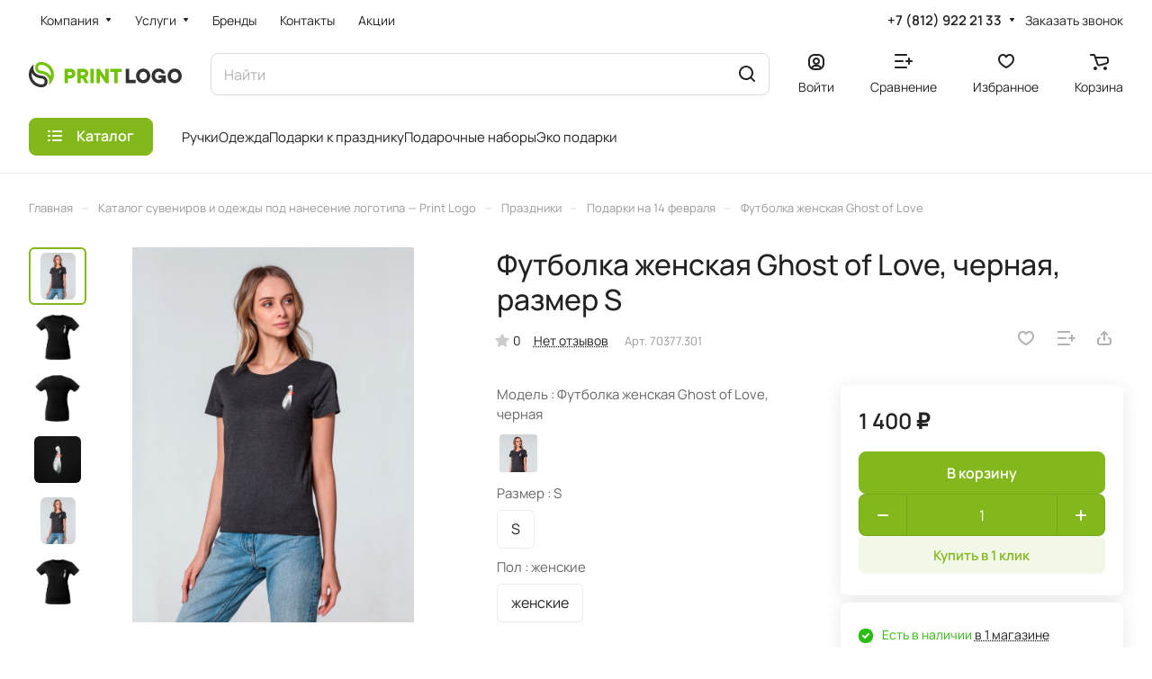

--- FILE ---
content_type: text/html; charset=UTF-8
request_url: https://print-logo.ru/catalog/prazdniki/podarki-na-14-fevralya/futbolka-zhenskaya-ghost-of-love/?oid=553736
body_size: 60682
content:
<!DOCTYPE html>
<html xmlns="http://www.w3.org/1999/xhtml" xml:lang="ru" lang="ru" class="  ">

<head><link rel="canonical" href="https://print-logo.ru/catalog/kollektsii-s-printami/futbolki-s-printom/futbolka-zhenskaya-ghost-of-love/" />
		<title>Футболка женская Ghost of Love — печать логотипа | Print Logo</title>
		<meta name="viewport" content="initial-scale=1.0, width=device-width" />
		<meta name="HandheldFriendly" content="true" />
		<meta name="yes" content="yes" />
		<meta name="apple-mobile-web-app-status-bar-style" content="black" />
		<meta name="SKYPE_TOOLBAR" content="SKYPE_TOOLBAR_PARSER_COMPATIBLE" />
		<meta http-equiv="Content-Type" content="text/html; charset=UTF-8" />
<meta name="description" content="Футболка женская Ghost of Love: брендирование, сроки и цена. Соль (арт. 70377.30). Закажите нанесение логотипа с доставкой по РФ на Print Logo." />

<link href="/bitrix/js/ui/design-tokens/dist/ui.design-tokens.min.css?174415424323463"  rel="stylesheet" />
<link href="/bitrix/js/ui/fonts/opensans/ui.font.opensans.min.css?17441542432320"  rel="stylesheet" />
<link href="/bitrix/js/main/popup/dist/main.popup.bundle.min.css?175048577628056"  rel="stylesheet" />
<link href="/bitrix/css/arturgolubev.cookiealert/style.min.css?17569033804696"  rel="stylesheet" />
<link href="/bitrix/cache/css/s1/aspro-lite/page_a190cc5f056038923e6d1d7f7993bfa7/page_a190cc5f056038923e6d1d7f7993bfa7_v1.css?1767091598141888"  rel="stylesheet" />
<link href="/bitrix/cache/css/s1/aspro-lite/default_b71c9845cd93ddd6c0fb1ded7d65d5e1/default_b71c9845cd93ddd6c0fb1ded7d65d5e1_v1.css?17670915988598"  rel="stylesheet" />
<link href="/bitrix/panel/main/popup.min.css?174415425120774"  rel="stylesheet" />
<link href="/bitrix/cache/css/s1/aspro-lite/default_f052de15671b2a203c963baf31604c1e/default_f052de15671b2a203c963baf31604c1e_v1.css?17670915753300"  rel="stylesheet" />
<link href="/bitrix/cache/css/s1/aspro-lite/default_204624c9ca8a71fc3dfa6666722dac66/default_204624c9ca8a71fc3dfa6666722dac66_v1.css?17670915752156"  rel="stylesheet" />
<link href="/bitrix/cache/css/s1/aspro-lite/template_d1ad20020f8fcdb82caa1931b0956834/template_d1ad20020f8fcdb82caa1931b0956834_v1.css?1767091598241688"  data-template-style="true" rel="stylesheet" />
<script>if(!window.BX)window.BX={};if(!window.BX.message)window.BX.message=function(mess){if(typeof mess==='object'){for(let i in mess) {BX.message[i]=mess[i];} return true;}};</script>
<script>(window.BX||top.BX).message({"JS_CORE_LOADING":"Загрузка...","JS_CORE_NO_DATA":"- Нет данных -","JS_CORE_WINDOW_CLOSE":"Закрыть","JS_CORE_WINDOW_EXPAND":"Развернуть","JS_CORE_WINDOW_NARROW":"Свернуть в окно","JS_CORE_WINDOW_SAVE":"Сохранить","JS_CORE_WINDOW_CANCEL":"Отменить","JS_CORE_WINDOW_CONTINUE":"Продолжить","JS_CORE_H":"ч","JS_CORE_M":"м","JS_CORE_S":"с","JSADM_AI_HIDE_EXTRA":"Скрыть лишние","JSADM_AI_ALL_NOTIF":"Показать все","JSADM_AUTH_REQ":"Требуется авторизация!","JS_CORE_WINDOW_AUTH":"Войти","JS_CORE_IMAGE_FULL":"Полный размер"});</script>

<script src="/bitrix/js/main/core/core.min.js?1754812523229643"></script>

<script>BX.Runtime.registerExtension({"name":"main.core","namespace":"BX","loaded":true});</script>
<script>BX.setJSList(["\/bitrix\/js\/main\/core\/core_ajax.js","\/bitrix\/js\/main\/core\/core_promise.js","\/bitrix\/js\/main\/polyfill\/promise\/js\/promise.js","\/bitrix\/js\/main\/loadext\/loadext.js","\/bitrix\/js\/main\/loadext\/extension.js","\/bitrix\/js\/main\/polyfill\/promise\/js\/promise.js","\/bitrix\/js\/main\/polyfill\/find\/js\/find.js","\/bitrix\/js\/main\/polyfill\/includes\/js\/includes.js","\/bitrix\/js\/main\/polyfill\/matches\/js\/matches.js","\/bitrix\/js\/ui\/polyfill\/closest\/js\/closest.js","\/bitrix\/js\/main\/polyfill\/fill\/main.polyfill.fill.js","\/bitrix\/js\/main\/polyfill\/find\/js\/find.js","\/bitrix\/js\/main\/polyfill\/matches\/js\/matches.js","\/bitrix\/js\/main\/polyfill\/core\/dist\/polyfill.bundle.js","\/bitrix\/js\/main\/core\/core.js","\/bitrix\/js\/main\/polyfill\/intersectionobserver\/js\/intersectionobserver.js","\/bitrix\/js\/main\/lazyload\/dist\/lazyload.bundle.js","\/bitrix\/js\/main\/polyfill\/core\/dist\/polyfill.bundle.js","\/bitrix\/js\/main\/parambag\/dist\/parambag.bundle.js"]);
</script>
<script>BX.Runtime.registerExtension({"name":"ui.dexie","namespace":"BX.DexieExport","loaded":true});</script>
<script>BX.Runtime.registerExtension({"name":"ls","namespace":"window","loaded":true});</script>
<script>BX.Runtime.registerExtension({"name":"fx","namespace":"window","loaded":true});</script>
<script>BX.Runtime.registerExtension({"name":"fc","namespace":"window","loaded":true});</script>
<script>BX.Runtime.registerExtension({"name":"aspro_cookie","namespace":"window","loaded":true});</script>
<script>BX.Runtime.registerExtension({"name":"aspro_metrika.goals","namespace":"window","loaded":true});</script>
<script>BX.Runtime.registerExtension({"name":"aspro_logo","namespace":"window","loaded":true});</script>
<script>(window.BX||top.BX).message({"ADD_BASKET_PROPS_TITLE":"Выберите свойства, добавляемые в корзину","ADD_BASKET_PROPS_BUTTON_TITLE":"Выбрать"});</script>
<script>BX.Runtime.registerExtension({"name":"aspro_item_action","namespace":"window","loaded":true});</script>
<script>(window.BX||top.BX).message({"NOTICE_ADDED2CART":"В корзине","NOTICE_CLOSE":"Закрыть","NOTICE_MORE":"и ещё #COUNT# #PRODUCTS#","NOTICE_PRODUCT0":"товаров","NOTICE_PRODUCT1":"товар","NOTICE_PRODUCT2":"товара","NOTICE_ERROR":"Ошибка","NOTICE_REQUEST_ERROR":"Ошибка запроса","NOTICE_AUTHORIZED":"Вы успешно авторизовались","NOTICE_ADDED2COMPARE":"В сравнении","NOTICE_ADDED2FAVORITE":"В избранном","NOTICE_ADDED2SUBSCRIBE":"Вы подписались","NOTICE_REMOVED_FROM_COMPARE":"Удалено из сравнения","NOTICE_REMOVED_FROM_FAVORITE":"Удалено из избранного","NOTICE_REMOVED_FROM_SUBSCRIBE":"Удалено из подписки"});</script>
<script>BX.Runtime.registerExtension({"name":"aspro_notice","namespace":"window","loaded":true});</script>
<script>BX.Runtime.registerExtension({"name":"aspro_scroll_to_top","namespace":"window","loaded":true});</script>
<script>BX.Runtime.registerExtension({"name":"aspro_dropdown_select","namespace":"window","loaded":true});</script>
<script>(window.BX||top.BX).message({"CT_BST_SEARCH_BUTTON2":"Найти","SEARCH_IN_SITE_FULL":"По всему сайту","SEARCH_IN_SITE":"Везде","SEARCH_IN_CATALOG_FULL":"По каталогу","SEARCH_IN_CATALOG":"Каталог"});</script>
<script>BX.Runtime.registerExtension({"name":"aspro_searchtitle","namespace":"window","loaded":true});</script>
<script>BX.Runtime.registerExtension({"name":"aspro_drag_scroll","namespace":"window","loaded":true});</script>
<script>BX.Runtime.registerExtension({"name":"ui.design-tokens","namespace":"window","loaded":true});</script>
<script>BX.Runtime.registerExtension({"name":"ui.fonts.opensans","namespace":"window","loaded":true});</script>
<script>BX.Runtime.registerExtension({"name":"main.popup","namespace":"BX.Main","loaded":true});</script>
<script>BX.Runtime.registerExtension({"name":"popup","namespace":"window","loaded":true});</script>
<script>BX.Runtime.registerExtension({"name":"aspro_hover_block","namespace":"window","loaded":true});</script>
<script>BX.Runtime.registerExtension({"name":"aspro_fancybox","namespace":"window","loaded":true});</script>
<script>BX.Runtime.registerExtension({"name":"aspro_detail","namespace":"window","loaded":true});</script>
<script>BX.Runtime.registerExtension({"name":"aspro_swiper_init","namespace":"window","loaded":true});</script>
<script>BX.Runtime.registerExtension({"name":"aspro_swiper","namespace":"window","loaded":true});</script>
<script>BX.Runtime.registerExtension({"name":"aspro_swiper_events","namespace":"window","loaded":true});</script>
<script>BX.Runtime.registerExtension({"name":"aspro_rounded_columns","namespace":"window","loaded":true});</script>
<script>BX.Runtime.registerExtension({"name":"aspro_viewed","namespace":"window","loaded":true});</script>
<script>BX.Runtime.registerExtension({"name":"aspro_gallery","namespace":"window","loaded":true});</script>
<script>BX.Runtime.registerExtension({"name":"aspro_stores_amount","namespace":"window","loaded":true});</script>
<script>BX.Runtime.registerExtension({"name":"aspro_video","namespace":"window","loaded":true});</script>
<script>BX.Runtime.registerExtension({"name":"aspro_countdown","namespace":"window","loaded":true});</script>
<script>BX.Runtime.registerExtension({"name":"aspro_rating","namespace":"window","loaded":true});</script>
<script>BX.Runtime.registerExtension({"name":"aspro_reviews","namespace":"window","loaded":true});</script>
<script>BX.Runtime.registerExtension({"name":"aspro_share","namespace":"window","loaded":true});</script>
<script>BX.Runtime.registerExtension({"name":"aspro_hint","namespace":"window","loaded":true});</script>
<script>BX.Runtime.registerExtension({"name":"aspro_chip","namespace":"window","loaded":true});</script>
<script>BX.Runtime.registerExtension({"name":"aspro_select_offer_func","namespace":"window","loaded":true});</script>
<script>BX.Runtime.registerExtension({"name":"aspro_select_offer","namespace":"window","loaded":true});</script>
<script>BX.Runtime.registerExtension({"name":"aspro_select_offer_load","namespace":"window","loaded":true});</script>
<script>BX.Runtime.registerExtension({"name":"aspro_chars","namespace":"window","loaded":true});</script>
<script>BX.Runtime.registerExtension({"name":"aspro_catalog","namespace":"window","loaded":true});</script>
<script>BX.Runtime.registerExtension({"name":"aspro_catalog_block","namespace":"window","loaded":true});</script>
<script>BX.Runtime.registerExtension({"name":"main.pageobject","namespace":"BX","loaded":true});</script>
<script>(window.BX||top.BX).message({"JS_CORE_LOADING":"Загрузка...","JS_CORE_NO_DATA":"- Нет данных -","JS_CORE_WINDOW_CLOSE":"Закрыть","JS_CORE_WINDOW_EXPAND":"Развернуть","JS_CORE_WINDOW_NARROW":"Свернуть в окно","JS_CORE_WINDOW_SAVE":"Сохранить","JS_CORE_WINDOW_CANCEL":"Отменить","JS_CORE_WINDOW_CONTINUE":"Продолжить","JS_CORE_H":"ч","JS_CORE_M":"м","JS_CORE_S":"с","JSADM_AI_HIDE_EXTRA":"Скрыть лишние","JSADM_AI_ALL_NOTIF":"Показать все","JSADM_AUTH_REQ":"Требуется авторизация!","JS_CORE_WINDOW_AUTH":"Войти","JS_CORE_IMAGE_FULL":"Полный размер"});</script>
<script>BX.Runtime.registerExtension({"name":"window","namespace":"window","loaded":true});</script>
<script>BX.Runtime.registerExtension({"name":"aspro_uniform","namespace":"window","loaded":true});</script>
<script>BX.Runtime.registerExtension({"name":"aspro_back_url","namespace":"window","loaded":true});</script>
<script>BX.Runtime.registerExtension({"name":"aspro_skeleton","namespace":"window","loaded":true});</script>
<script>(window.BX||top.BX).message({"LANGUAGE_ID":"ru","FORMAT_DATE":"DD.MM.YYYY","FORMAT_DATETIME":"DD.MM.YYYY HH:MI:SS","COOKIE_PREFIX":"BITRIX_SM","SERVER_TZ_OFFSET":"10800","UTF_MODE":"Y","SITE_ID":"s1","SITE_DIR":"\/","USER_ID":"","SERVER_TIME":1768702447,"USER_TZ_OFFSET":0,"USER_TZ_AUTO":"Y","bitrix_sessid":"a9068b4662d6aab807e30106f3523aaa"});</script>


<script  src="/bitrix/cache/js/s1/aspro-lite/kernel_main/kernel_main_v1.js?1768387582196391"></script>
<script src="/bitrix/js/ui/dexie/dist/dexie.bundle.min.js?1750485789102530"></script>
<script src="/bitrix/js/main/core/core_ls.min.js?17441542422683"></script>
<script src="/bitrix/js/main/core/core_frame_cache.min.js?175048580010481"></script>
<script src="/bitrix/js/main/ajax.min.js?174415424322194"></script>
<script src="/bitrix/js/main/popup/dist/main.popup.bundle.min.js?176440163467480"></script>
<script src="/bitrix/js/main/rating.min.js?174415424312227"></script>
<script src="/bitrix/js/arturgolubev.cookiealert/script.min.js?17644016742889"></script>
<script>BX.setJSList(["\/bitrix\/js\/main\/core\/core_fx.js","\/bitrix\/js\/main\/pageobject\/dist\/pageobject.bundle.js","\/bitrix\/js\/main\/core\/core_window.js","\/bitrix\/js\/main\/session.js","\/bitrix\/js\/main\/date\/main.date.js","\/bitrix\/js\/main\/core\/core_date.js","\/bitrix\/js\/main\/utils.js","\/bitrix\/js\/main\/dd.js","\/bitrix\/js\/main\/core\/core_uf.js","\/bitrix\/js\/main\/core\/core_dd.js","\/bitrix\/js\/main\/core\/core_tooltip.js","\/bitrix\/templates\/aspro-lite\/js\/jquery.history.js","\/bitrix\/templates\/aspro-lite\/components\/bitrix\/catalog.element\/main\/script.js","\/bitrix\/templates\/aspro-lite\/js\/hover-block.min.js","\/bitrix\/templates\/aspro-lite\/js\/jquery.fancybox.min.js","\/bitrix\/templates\/aspro-lite\/js\/slider.swiper.min.js","\/bitrix\/templates\/aspro-lite\/vendor\/js\/carousel\/swiper\/swiper-bundle.min.js","\/bitrix\/templates\/aspro-lite\/js\/slider.swiper.galleryEvents.min.js","\/bitrix\/templates\/aspro-lite\/js\/viewed.min.js","\/bitrix\/templates\/aspro-lite\/js\/gallery.min.js","\/bitrix\/templates\/aspro-lite\/js\/conditional\/stores_amount.min.js","\/bitrix\/templates\/aspro-lite\/vendor\/js\/jquery.plugin.min.js","\/bitrix\/templates\/aspro-lite\/vendor\/js\/countdown\/jquery.countdown.min.js","\/bitrix\/templates\/aspro-lite\/vendor\/js\/countdown\/jquery.countdown-ru.js","\/bitrix\/templates\/aspro-lite\/js\/conditional\/countdown.min.js","\/bitrix\/templates\/aspro-lite\/js\/select_offer_func.min.js","\/bitrix\/templates\/aspro-lite\/js\/select_offer.min.js","\/bitrix\/templates\/aspro-lite\/js\/select_offer_load.min.js","\/bitrix\/templates\/aspro-lite\/components\/bitrix\/catalog.section\/catalog_block\/script.js","\/bitrix\/templates\/aspro-lite\/js\/jquery.uniform.min.js","\/bitrix\/templates\/aspro-lite\/components\/bitrix\/sale.gift.main.products\/main\/script.js","\/bitrix\/templates\/aspro-lite\/components\/bitrix\/sale.gift.product\/main\/script.js","\/bitrix\/templates\/aspro-lite\/js\/observer.js","\/bitrix\/templates\/aspro-lite\/js\/lite.bootstrap.js","\/bitrix\/templates\/aspro-lite\/vendor\/jquery.cookie.js","\/bitrix\/templates\/aspro-lite\/vendor\/jquery.validate.min.js","\/bitrix\/templates\/aspro-lite\/vendor\/js\/ripple.js","\/bitrix\/templates\/aspro-lite\/js\/detectmobilebrowser.js","\/bitrix\/templates\/aspro-lite\/js\/matchMedia.js","\/bitrix\/templates\/aspro-lite\/js\/jquery.actual.min.js","\/bitrix\/templates\/aspro-lite\/js\/jquery-ui.min.js","\/bitrix\/templates\/aspro-lite\/js\/jqModal.js","\/bitrix\/templates\/aspro-lite\/js\/scrollTabs.js","\/bitrix\/templates\/aspro-lite\/js\/blocks\/controls.js","\/bitrix\/templates\/aspro-lite\/js\/blocks\/dropdown-product.js","\/bitrix\/templates\/aspro-lite\/js\/blocks\/hint.js","\/bitrix\/templates\/aspro-lite\/js\/blocks\/tabs-history.js","\/bitrix\/templates\/aspro-lite\/js\/general.js","\/bitrix\/templates\/aspro-lite\/js\/custom.js","\/bitrix\/templates\/aspro-lite\/js\/metrika.goals.min.js","\/bitrix\/templates\/aspro-lite\/js\/logo.min.js","\/bitrix\/templates\/aspro-lite\/js\/item-action.min.js","\/bitrix\/templates\/aspro-lite\/js\/notice.min.js","\/bitrix\/templates\/aspro-lite\/js\/scroll_to_top.min.js","\/bitrix\/templates\/aspro-lite\/components\/bitrix\/menu\/header\/script.js","\/bitrix\/templates\/aspro-lite\/js\/phones.js","\/bitrix\/components\/arturgolubev\/search.title\/script.js","\/bitrix\/templates\/aspro-lite\/components\/arturgolubev\/search.title\/corp\/script.js","\/bitrix\/templates\/aspro-lite\/js\/searchtitle.min.js","\/bitrix\/templates\/aspro-lite\/js\/dragscroll.min.js","\/bitrix\/templates\/aspro-lite\/components\/bitrix\/menu\/left\/script.js","\/bitrix\/templates\/aspro-lite\/components\/bitrix\/menu\/bottom\/script.js","\/bitrix\/components\/aspro\/developer.lite\/templates\/.default\/script.js","\/bitrix\/components\/aspro\/marketing.popup.lite\/templates\/.default\/script.js","\/bitrix\/templates\/aspro-lite\/js\/jquery.inputmask.bundle.min.js","\/bitrix\/templates\/aspro-lite\/components\/bitrix\/catalog.comments\/catalog\/script.js"]);</script>
<script>BX.setCSSList(["\/bitrix\/templates\/aspro-lite\/components\/bitrix\/catalog\/main\/style.css","\/bitrix\/templates\/aspro-lite\/css\/animation\/animate.min.css","\/bitrix\/templates\/aspro-lite\/components\/bitrix\/catalog.element\/main\/style.css","\/bitrix\/components\/aspro\/props.group.lite\/templates\/lite\/style.css","\/bitrix\/templates\/aspro-lite\/css\/jquery.fancybox.min.css","\/bitrix\/templates\/aspro-lite\/css\/fancybox-gallery.min.css","\/bitrix\/templates\/aspro-lite\/css\/detail.min.css","\/bitrix\/templates\/aspro-lite\/vendor\/css\/carousel\/swiper\/swiper-bundle.min.css","\/bitrix\/templates\/aspro-lite\/css\/slider.swiper.min.css","\/bitrix\/templates\/aspro-lite\/css\/slider.min.css","\/bitrix\/templates\/aspro-lite\/css\/rounded-columns.min.css","\/bitrix\/templates\/aspro-lite\/css\/gallery.min.css","\/bitrix\/templates\/aspro-lite\/css\/video-block.min.css","\/bitrix\/templates\/aspro-lite\/css\/conditional\/countdown.min.css","\/bitrix\/templates\/aspro-lite\/css\/rating.min.css","\/bitrix\/templates\/aspro-lite\/css\/reviews.min.css","\/bitrix\/templates\/aspro-lite\/css\/share.min.css","\/bitrix\/templates\/aspro-lite\/css\/blocks\/hint.min.css","\/bitrix\/templates\/aspro-lite\/css\/chip.min.css","\/bitrix\/templates\/aspro-lite\/css\/chars.min.css","\/bitrix\/templates\/aspro-lite\/components\/bitrix\/catalog.section\/catalog_block\/style.css","\/bitrix\/templates\/aspro-lite\/css\/catalog.min.css","\/bitrix\/templates\/aspro-lite\/css\/catalog-block.min.css","\/bitrix\/templates\/aspro-lite\/css\/back-url.min.css","\/bitrix\/templates\/aspro-lite\/css\/fonts\/manrope\/css\/manrope.min.css","\/bitrix\/templates\/aspro-lite\/css\/lite.bootstrap.css","\/bitrix\/templates\/aspro-lite\/vendor\/css\/ripple.css","\/bitrix\/templates\/aspro-lite\/css\/buttons.css","\/bitrix\/templates\/aspro-lite\/css\/svg.css","\/bitrix\/templates\/aspro-lite\/css\/header.css","\/bitrix\/templates\/aspro-lite\/css\/footer.css","\/bitrix\/templates\/aspro-lite\/css\/mobile-header.css","\/bitrix\/templates\/aspro-lite\/css\/mobile-menu.css","\/bitrix\/templates\/aspro-lite\/css\/header-fixed.css","\/bitrix\/templates\/aspro-lite\/css\/page-title-breadcrumb-pagination.css","\/bitrix\/templates\/aspro-lite\/css\/social-icons.css","\/bitrix\/templates\/aspro-lite\/css\/left-menu.css","\/bitrix\/templates\/aspro-lite\/css\/tabs.css","\/bitrix\/templates\/aspro-lite\/css\/bg-banner.css","\/bitrix\/templates\/aspro-lite\/css\/item-views.css","\/bitrix\/templates\/aspro-lite\/css\/blocks\/cross.css","\/bitrix\/templates\/aspro-lite\/css\/blocks\/dark-light-theme.css","\/bitrix\/templates\/aspro-lite\/css\/blocks\/flexbox.css","\/bitrix\/templates\/aspro-lite\/css\/blocks\/grid-list.css","\/bitrix\/templates\/aspro-lite\/css\/blocks\/gutters.css","\/bitrix\/templates\/aspro-lite\/css\/blocks\/hint.css","\/bitrix\/templates\/aspro-lite\/css\/blocks\/images.css","\/bitrix\/templates\/aspro-lite\/css\/blocks\/line-block.css","\/bitrix\/templates\/aspro-lite\/css\/blocks\/mobile-scrolled.css","\/bitrix\/templates\/aspro-lite\/css\/blocks\/popup.css","\/bitrix\/templates\/aspro-lite\/css\/blocks\/prices.css","\/bitrix\/templates\/aspro-lite\/css\/blocks\/scroller.css","\/bitrix\/templates\/aspro-lite\/css\/blocks\/social-list.css","\/bitrix\/templates\/aspro-lite\/css\/blocks\/sticker.css","\/bitrix\/templates\/aspro-lite\/css\/blocks\/sticky.css","\/bitrix\/templates\/.default\/ajax\/ajax.css","\/bitrix\/templates\/aspro-lite\/css\/item-action.min.css","\/bitrix\/templates\/aspro-lite\/css\/notice.min.css","\/bitrix\/templates\/aspro-lite\/css\/scroll_to_top.min.css","\/bitrix\/templates\/aspro-lite\/components\/bitrix\/menu\/header\/style.css","\/bitrix\/templates\/aspro-lite\/css\/dropdown-select.min.css","\/bitrix\/templates\/aspro-lite\/components\/arturgolubev\/search.title\/corp\/style.css","\/bitrix\/templates\/aspro-lite\/css\/dragscroll.min.css","\/bitrix\/templates\/aspro-lite\/components\/bitrix\/breadcrumb\/main\/style.css","\/bitrix\/templates\/aspro-lite\/components\/bitrix\/news.list\/banners\/style.css","\/bitrix\/templates\/aspro-lite\/components\/bitrix\/menu\/bottom\/style.css","\/bitrix\/components\/aspro\/developer.lite\/templates\/.default\/style.css","\/bitrix\/components\/aspro\/marketing.popup.lite\/templates\/.default\/style.css","\/bitrix\/templates\/aspro-lite\/styles.css","\/bitrix\/templates\/aspro-lite\/template_styles.css","\/bitrix\/templates\/aspro-lite\/css\/form.css","\/bitrix\/templates\/aspro-lite\/css\/colored.css","\/bitrix\/templates\/aspro-lite\/css\/responsive.css","\/bitrix\/templates\/aspro-lite\/css\/custom.css","\/bitrix\/templates\/aspro-lite\/components\/bitrix\/catalog.comments\/catalog\/style.css","\/bitrix\/components\/bitrix\/rating.vote\/templates\/standart_text\/style.css","\/bitrix\/components\/aspro\/catalog.viewed.lite\/templates\/main\/style.css","\/bitrix\/templates\/aspro-lite\/css\/skeleton.css","\/bitrix\/templates\/aspro-lite\/css\/bottom-icons-panel.css"]);</script>
<script>BX.message({'JS_REQUIRED':'Заполните это поле!','JS_FORMAT':'Неверный формат!','JS_FILE_EXT':'Недопустимое расширение файла!','JS_PASSWORD_COPY':'Пароли не совпадают!','JS_PASSWORD_LENGTH':'Минимум 6 символов!','JS_ERROR':'Неверно заполнено поле!','JS_FILE_SIZE':'Максимальный размер 5мб!','JS_FILE_BUTTON_NAME':'Выберите файл','JS_FILE_DEFAULT':'Файл не найден','JS_DATE':'Некорректная дата!','JS_DATETIME':'Некорректная дата/время!','JS_REQUIRED_LICENSES':'Согласитесь с условиями','JS_REQUIRED_OFFER':'Согласитесь с условиями','JS_INVALID_NUMBER':'Неверный номер','JS_INVALID_COUNTRY_CODE':'Неверный код страны','JS_TOO_SHORT':'Номер слишком короткий','JS_TOO_LONG':'Номер слишком длинный','S_CALLBACK':'Заказать звонок','S_QUESTION':'Задать вопрос','S_ASK_QUESTION':'Задать вопрос','S_FEEDBACK':'Оставить отзыв','ERROR_INCLUDE_MODULE_DIGITAL_TITLE':'Ошибка подключения модуля &laquo;Аспро: ЛайтШоп&raquo;','ERROR_INCLUDE_MODULE_DIGITAL_TEXT':'Ошибка подключения модуля &laquo;Аспро: ЛайтШоп&raquo;.<br />Пожалуйста установите модуль и повторите попытку','S_SERVICES':'Наши услуги','S_SERVICES_SHORT':'Услуги','S_TO_ALL_SERVICES':'Все услуги','S_CATALOG':'Каталог товаров','S_CATALOG_SHORT':'Каталог','S_TO_ALL_CATALOG':'Весь каталог','S_CATALOG_FAVORITES':'Наши товары','S_CATALOG_FAVORITES_SHORT':'Товары','S_NEWS':'Новости','S_TO_ALL_NEWS':'Все новости','S_COMPANY':'О компании','S_OTHER':'Прочее','S_CONTENT':'Контент','T_JS_ARTICLE':'Артикул: ','T_JS_NAME':'Наименование: ','T_JS_PRICE':'Цена: ','T_JS_QUANTITY':'Количество: ','T_JS_SUMM':'Сумма: ','FANCY_CLOSE':'Закрыть','FANCY_NEXT':'Вперед','FANCY_PREV':'Назад','CUSTOM_COLOR_CHOOSE':'Выбрать','CUSTOM_COLOR_CANCEL':'Отмена','S_MOBILE_MENU':'Меню','DIGITAL_T_MENU_BACK':'Назад','DIGITAL_T_MENU_CALLBACK':'Обратная связь','DIGITAL_T_MENU_CONTACTS_TITLE':'Будьте на связи','TITLE_BASKET':'В корзине товаров на #SUMM#','BASKET_SUMM':'#SUMM#','EMPTY_BASKET':'Корзина пуста','TITLE_BASKET_EMPTY':'Корзина пуста','BASKET':'Корзина','SEARCH_TITLE':'Поиск','SOCIAL_TITLE':'Оставайтесь на связи','LOGIN':'Войти','MY_CABINET':'Кабинет','SUBSCRIBE_TITLE':'Будьте всегда в курсе','HEADER_SCHEDULE':'Время работы','SEO_TEXT':'SEO описание','COMPANY_IMG':'Картинка компании','COMPANY_TEXT':'Описание компании','JS_RECAPTCHA_ERROR':'Пройдите проверку','JS_PROCESSING_ERROR':'Согласитесь с условиями!','CONFIG_SAVE_SUCCESS':'Настройки сохранены','CONFIG_SAVE_FAIL':'Ошибка сохранения настроек','CLEAR_FILE':'Отменить','ALL_SECTIONS_PROJECT':'Все проекты','RELOAD_PAGE':'Обновить страницу','REFRESH':'Поменять картинку','RECAPTCHA_TEXT':'Подтвердите, что вы не робот','SHOW':'Еще','HIDE':'Скрыть','FILTER_EXPAND_VALUES':'Показать все','FILTER_HIDE_VALUES':'Свернуть','COUNTDOWN_SEC':'сек','COUNTDOWN_MIN':'мин','COUNTDOWN_HOUR':'час','COUNTDOWN_DAY0':'дн','COUNTDOWN_DAY1':'дн','COUNTDOWN_DAY2':'дн','COUNTDOWN_WEAK0':'Недель','COUNTDOWN_WEAK1':'Неделя','COUNTDOWN_WEAK2':'Недели','COUNTDOWN_MONTH0':'Месяцев','COUNTDOWN_MONTH1':'Месяц','COUNTDOWN_MONTH2':'Месяца','COUNTDOWN_YEAR0':'Лет','COUNTDOWN_YEAR1':'Год','COUNTDOWN_YEAR2':'Года','COUNTDOWN_COMPACT_SEC':'с','COUNTDOWN_COMPACT_MIN':'м','COUNTDOWN_COMPACT_HOUR':'ч','COUNTDOWN_COMPACT_DAY':'д','COUNTDOWN_COMPACT_WEAK':'н','COUNTDOWN_COMPACT_MONTH':'м','COUNTDOWN_COMPACT_YEAR0':'л','COUNTDOWN_COMPACT_YEAR1':'г','BASKET_PRINT_BUTTON':'Распечатать','BASKET_CLEAR_ALL_BUTTON':'Очистить','BASKET_QUICK_ORDER_BUTTON':'Быстрый заказ','BASKET_CONTINUE_BUTTON':'Продолжить покупки','BASKET_ORDER_BUTTON':'Оформить заказ','SHARE_BUTTON':'Поделиться','BASKET_CHANGE_TITLE':'Ваш заказ','BASKET_CHANGE_LINK':'Изменить','MORE_INFO_SKU':'Купить','ITEM_ECONOMY':'Экономия','ITEM_ARTICLE':'Артикул: ','JS_FORMAT_ORDER':'имеет неверный формат','JS_BASKET_COUNT_TITLE':'В корзине товаров на SUMM','POPUP_VIDEO':'Видео','POPUP_GIFT_TEXT':'Нашли что-то особенное? Намекните другу о подарке!','ORDER_FIO_LABEL':'Ф.И.О.','ORDER_PHONE_LABEL':'Телефон','ORDER_REGISTER_BUTTON':'Регистрация','PRICES_TYPE':'Варианты цен','FILTER_HELPER_VALUES':' знач.','SHOW_MORE_SCU_MAIN':'Еще #COUNT#','SHOW_MORE_SCU_1':'предложение','SHOW_MORE_SCU_2':'предложения','SHOW_MORE_SCU_3':'предложений','PARENT_ITEM_NOT_FOUND':'Не найден основной товар для услуги в корзине. Обновите страницу и попробуйте снова.','S_FAVORITE':'Избранное','S_COMPARE':'Сравнение'})</script>
<style>html {--border-radius:8px;--theme-base-color:#83b81d;--theme-base-opacity-color:#83b81d1a;--theme-more-color:#83b81d;--theme-outer-border-radius:8px;--theme-text-transform:none;--theme-letter-spacing:normal;--theme-button-font-size:0%;--theme-button-padding-2px:0%;--theme-button-padding-1px:0%;--theme-more-color-hue:81;--theme-more-color-saturation:73%;--theme-more-color-lightness:42%;--theme-base-color-hue:81;--theme-base-color-saturation:73%;--theme-base-color-lightness:42%;--theme-lightness-hover-diff:6%;}</style>
<style>html {font-size:16px;--theme-font-family:Manrope;--theme-font-title-family:var(--theme-font-family);--theme-font-title-weight:500;}</style>
<style>html {--theme-page-width: 1500px;--theme-page-width-padding: 32px}</style>

            <script src="/bitrix/templates/aspro-lite/js/app.min.js?17441542512299"></script>
            <script data-skip-moving="true" src="/bitrix/js/main/jquery/jquery-3.6.0.min.js"></script>
            <script data-skip-moving="true" src="/bitrix/templates/aspro-lite/js/speed.min.js?=1744154251"></script>
        
<link href="/bitrix/templates/aspro-lite/css/print.min.css?174415425112929" data-template-style="true" rel="stylesheet" media="print">
<script>window.lazySizesConfig = window.lazySizesConfig || {};lazySizesConfig.loadMode = 1;lazySizesConfig.expand = 200;lazySizesConfig.expFactor = 1;lazySizesConfig.hFac = 0.1;window.lazySizesConfig.loadHidden = false;</script>
<script src="/bitrix/templates/aspro-lite/vendor/lazysizes.min.js" data-skip-moving="true" defer=""></script>
<script src="/bitrix/templates/aspro-lite/vendor/ls.unveilhooks.min.js" data-skip-moving="true" defer=""></script>
<link rel="shortcut icon" href="/favicon.svg" type="image/svg+xml" />
<link rel="apple-touch-icon" sizes="180x180" href="/upload/CLite/390/iuj7uu17kyqvhp0ibtbr8xn937gp2zc2.svg" />
<meta property="og:description" content="Футболка женская Ghost of Love: брендирование, сроки и цена. Соль (арт. 70377.30). Закажите нанесение логотипа с доставкой по РФ на Print Logo." />
<meta property="og:image" content="https://print-logo.ru:443/upload/iblock/dc8/f187tv2ek074634l0d8lg5g7vm4q6akk.jpg" />
<link rel="image_src" href="https://print-logo.ru:443/upload/iblock/dc8/f187tv2ek074634l0d8lg5g7vm4q6akk.jpg"  />
<meta property="og:title" content="Футболка женская Ghost of Love — печать логотипа | Print Logo" />
<meta property="og:type" content="website" />
<meta property="og:url" content="https://print-logo.ru:443/catalog/prazdniki/podarki-na-14-fevralya/futbolka-zhenskaya-ghost-of-love/?oid=553736" />



<script  src="/bitrix/cache/js/s1/aspro-lite/template_3b7f5915a82049e611a0e3efe013251d/template_3b7f5915a82049e611a0e3efe013251d_v1.js?1767091598354529"></script>
<script  src="/bitrix/cache/js/s1/aspro-lite/page_b6014d3caa0f132798f9f57f46ac438d/page_b6014d3caa0f132798f9f57f46ac438d_v1.js?1767091598356366"></script>
<script  src="/bitrix/cache/js/s1/aspro-lite/default_cd49aa653365053c7f5ef84e93ac2863/default_cd49aa653365053c7f5ef84e93ac2863_v1.js?17670915988574"></script>

				<style>html {--header-height:193px;}</style>	</head>
	<body class="block-wo-title  site_s1   side_left hide_menu_page region_confirm_normal header_fill_ fixed_y mfixed_y mfixed_view_always title_position_left mmenu_leftside mheader-v1 footer-v1 fill_bg_ header-v4 title-v1 bottom-icons-panel_y with_order with_cabinet with_phones theme-light" id="main" data-site="/">
		<div class="bx_areas"></div>

		
		<div id="panel"></div>


		<!--'start_frame_cache_4bYrEX'--><!--'end_frame_cache_4bYrEX'-->				                                <script data-skip-moving="true">
            var solutionName = 'arLiteOptions';
            var arAsproOptions = window[solutionName] = ({});
            var arAsproCounters = {};
            var arBasketItems = {};
        </script>
        <script src="/bitrix/templates/aspro-lite/js/setTheme.php?site_id=s1&site_dir=/" data-skip-moving="true"></script>
        <script>

        if (arAsproOptions.SITE_ADDRESS){
            arAsproOptions.SITE_ADDRESS = arAsproOptions.SITE_ADDRESS.replace(/'/g, "");
        }

        window.basketJSParams = window.basketJSParams || [];
        window.dataLayer = window.dataLayer || [];        BX.message({'MIN_ORDER_PRICE_TEXT':'<b>Минимальная сумма заказа #PRICE#<\/b><br/>Пожалуйста, добавьте еще товаров в корзину','LICENSES_TEXT':'Продолжая, вы соглашаетесь с <a href=\"/include/licenses_detail.php\" target=\"_blank\">политикой конфиденциальности<\/a>','OFFER_TEXT':'Продолжая, вы соглашаетесь с <a href=\"/include/offer_detail.php\" target=\"_blank\">публичной офертой<\/a>','LICENSES_OFFER_TEXT':'Продолжая, вы соглашаетесь с <a href=\"/include/licenses_detail.php\" target=\"_blank\">политикой конфиденциальности<\/a> и с <a href=\"/include/offer_detail.php\" target=\"_blank\">публичной офертой<\/a>'});
        arAsproOptions.PAGES.FRONT_PAGE = window[solutionName].PAGES.FRONT_PAGE = "";
        arAsproOptions.PAGES.BASKET_PAGE = window[solutionName].PAGES.BASKET_PAGE = "";
        arAsproOptions.PAGES.ORDER_PAGE = window[solutionName].PAGES.ORDER_PAGE = "";
        arAsproOptions.PAGES.PERSONAL_PAGE = window[solutionName].PAGES.PERSONAL_PAGE = "";
        arAsproOptions.PAGES.CATALOG_PAGE = window[solutionName].PAGES.CATALOG_PAGE = "1";
        </script>
        <!--'start_frame_cache_options-block'-->            <script>
            var arAsproCounters = {'BASKET':{'ITEMS':[],'COUNT':'0','TITLE':'Корзина пуста'},'DELAY':{'ITEMS':[],'COUNT':'0'},'NOT_AVAILABLE':{'ITEMS':[],'COUNT':'0'},'COMPARE':{'ITEMS':[],'COUNT':'0','TITLE':'Список сравниваемых элементов'},'FAVORITE':{'ITEMS':[],'COUNT':'0','TITLE':'Избранные товары'},'SUBSCRIBE':{'ITEMS':[],'COUNT':'0','TITLE':'Подписка на товары'}};
            </script>
            <!--'end_frame_cache_options-block'-->
		<div class="body  hover_">
			<div class="body_media"></div>

						<div class="headers-container">				
				<div class="title-v1" data-ajax-block="HEADER" data-ajax-callback="headerInit">
										
<header class="header_4 header  header--narrow ">
	<div class="header__inner  header__inner--no-pt">

		
		<div class="header__top-part " data-ajax-load-block="HEADER_TOP_PART">
							<div class="maxwidth-theme">
							
			<div class="header__top-inner">

				
								<div class="header__top-item header-menu dotted-flex-1 hide-dotted">
					<nav class="mega-menu sliced">
						    <div class="catalog_icons_">
        <div class="header-menu__wrapper">
                                            <div class="header-menu__item unvisible header-menu__item--first  header-menu__item--dropdown">
                                            <a class="header-menu__link header-menu__link--top-level light-opacity-hover fill-theme-hover banner-light-text dark_link" href="/company/">
                            <span class="header-menu__title font_14">
                                Компания                            </span>
                                                            <i class="svg inline  header-menu__wide-submenu-right-arrow fill-dark-light-block banner-light-icon-fill inline " aria-hidden="true"><svg width="7" height="5" ><use xlink:href="/bitrix/templates/aspro-lite/images/svg/arrows.svg?1744154251#down-7-5"></use></svg></i>                                                    </a>
                                                                                    <div class="header-menu__dropdown-menu dropdown-menu-wrapper dropdown-menu-wrapper--visible dropdown-menu-wrapper--woffset">
                            <div class="dropdown-menu-inner rounded-x ">

                                
                                
                                
                                <ul class="header-menu__dropdown-menu-inner ">
                                                                                                                                                                <li class="header-menu__dropdown-item  count_ ">
                                                <a class="font_15 dropdown-menu-item dark_link fill-dark-light-block " href="/company/index.php">
                                                    О компании                                                                                                    </a>
                                                                                            </li>
                                                                                                                                                                                                        <li class="header-menu__dropdown-item  count_ ">
                                                <a class="font_15 dropdown-menu-item dark_link fill-dark-light-block " href="/company/licenses/">
                                                    Сертификаты                                                                                                    </a>
                                                                                            </li>
                                                                                                                                                                                                        <li class="header-menu__dropdown-item  count_ ">
                                                <a class="font_15 dropdown-menu-item dark_link fill-dark-light-block " href="/company/docs/">
                                                    Каталоги                                                                                                    </a>
                                                                                            </li>
                                                                                                                                                                                                        <li class="header-menu__dropdown-item  count_ ">
                                                <a class="font_15 dropdown-menu-item dark_link fill-dark-light-block " href="/company/reviews/">
                                                    Отзывы                                                                                                    </a>
                                                                                            </li>
                                                                                                            </ul>

                                                                                            </div>
                        </div>
                                                        </div>
                                                            <div class="header-menu__item unvisible   header-menu__item--dropdown">
                                            <a class="header-menu__link header-menu__link--top-level light-opacity-hover fill-theme-hover banner-light-text dark_link" href="/services/">
                            <span class="header-menu__title font_14">
                                Услуги                            </span>
                                                            <i class="svg inline  header-menu__wide-submenu-right-arrow fill-dark-light-block banner-light-icon-fill inline " aria-hidden="true"><svg width="7" height="5" ><use xlink:href="/bitrix/templates/aspro-lite/images/svg/arrows.svg?1744154251#down-7-5"></use></svg></i>                                                    </a>
                                                                                    <div class="header-menu__dropdown-menu dropdown-menu-wrapper dropdown-menu-wrapper--visible dropdown-menu-wrapper--woffset">
                            <div class="dropdown-menu-inner rounded-x ">

                                
                                
                                
                                <ul class="header-menu__dropdown-menu-inner ">
                                                                                                                                                                <li class="header-menu__dropdown-item  count_ ">
                                                <a class="font_15 dropdown-menu-item dark_link fill-dark-light-block " href="/services/brendirovanie-korporativnoy-odezhdy-i-podarkov/">
                                                    Брендирование корпоративной одежды и подарков                                                                                                    </a>
                                                                                            </li>
                                                                                                                                                                                                        <li class="header-menu__dropdown-item  count_ ">
                                                <a class="font_15 dropdown-menu-item dark_link fill-dark-light-block " href="/services/vyazanie-na-zakaz/">
                                                     Вязание на заказ                                                                                                    </a>
                                                                                            </li>
                                                                                                                                                                                                        <li class="header-menu__dropdown-item  count_ ">
                                                <a class="font_15 dropdown-menu-item dark_link fill-dark-light-block " href="/services/vyshivka/">
                                                    Вышивка                                                                                                    </a>
                                                                                            </li>
                                                                                                                                                                                                        <li class="header-menu__dropdown-item  count_ ">
                                                <a class="font_15 dropdown-menu-item dark_link fill-dark-light-block " href="/services/lazernaya-gravirovka/">
                                                    Лазерная гравировка                                                                                                    </a>
                                                                                            </li>
                                                                                                                                                                                                        <li class="header-menu__dropdown-item  count_ ">
                                                <a class="font_15 dropdown-menu-item dark_link fill-dark-light-block " href="/services/leybly-i-shildy/">
                                                    Лейблы и шильды                                                                                                    </a>
                                                                                            </li>
                                                                                                                                                                                                        <li class="header-menu__dropdown-item  count_ ">
                                                <a class="font_15 dropdown-menu-item dark_link fill-dark-light-block " href="/services/nadglazurnaya-dekol/">
                                                    Надглазурная деколь                                                                                                    </a>
                                                                                            </li>
                                                                                                                                                                                                        <li class="header-menu__dropdown-item  count_ ">
                                                <a class="font_15 dropdown-menu-item dark_link fill-dark-light-block " href="/services/nakleyka-pod-smoloy/">
                                                    Наклейка под смолой                                                                                                    </a>
                                                                                            </li>
                                                                                                                                                                                                        <li class="header-menu__dropdown-item  count_ ">
                                                <a class="font_15 dropdown-menu-item dark_link fill-dark-light-block " href="/services/pechat-na-tkani/">
                                                    Печать на ткани                                                                                                    </a>
                                                                                            </li>
                                                                                                                                                                                                        <li class="header-menu__dropdown-item  count_ ">
                                                <a class="font_15 dropdown-menu-item dark_link fill-dark-light-block " href="/services/sublimatsiya/">
                                                    Сублимация                                                                                                    </a>
                                                                                            </li>
                                                                                                                                                                                                        <li class="header-menu__dropdown-item  count_ ">
                                                <a class="font_15 dropdown-menu-item dark_link fill-dark-light-block " href="/services/tampopechat/">
                                                    Тампопечать                                                                                                    </a>
                                                                                            </li>
                                                                                                                                                                                                        <li class="header-menu__dropdown-item  count_ ">
                                                <a class="font_15 dropdown-menu-item dark_link fill-dark-light-block " href="/services/tisnenie/">
                                                    Тиснение                                                                                                    </a>
                                                                                            </li>
                                                                                                                                                                                                        <li class="header-menu__dropdown-item  count_ ">
                                                <a class="font_15 dropdown-menu-item dark_link fill-dark-light-block " href="/services/uf-pechat/">
                                                    УФ-печать                                                                                                    </a>
                                                                                            </li>
                                                                                                                                                                                                        <li class="header-menu__dropdown-item  count_ ">
                                                <a class="font_15 dropdown-menu-item dark_link fill-dark-light-block " href="/services/fleks/">
                                                    Флекс                                                                                                    </a>
                                                                                            </li>
                                                                                                                                                                                                        <li class="header-menu__dropdown-item  count_ ">
                                                <a class="font_15 dropdown-menu-item dark_link fill-dark-light-block " href="/services/tsifrovaya-pechat/">
                                                    Цифровая печать                                                                                                    </a>
                                                                                            </li>
                                                                                                                                                                                                        <li class="header-menu__dropdown-item  count_ ">
                                                <a class="font_15 dropdown-menu-item dark_link fill-dark-light-block " href="/services/shelkografiya/">
                                                    Шелкография                                                                                                    </a>
                                                                                            </li>
                                                                                                            </ul>

                                                                                            </div>
                        </div>
                                                        </div>
                                                            <div class="header-menu__item unvisible   ">
                                            <a class="header-menu__link header-menu__link--top-level light-opacity-hover fill-theme-hover banner-light-text dark_link" href="/brands/">
                            <span class="header-menu__title font_14">
                                Бренды                            </span>
                                                    </a>
                                                                                                </div>
                                                            <div class="header-menu__item unvisible   ">
                                            <a class="header-menu__link header-menu__link--top-level light-opacity-hover fill-theme-hover banner-light-text dark_link" href="/contacts/">
                            <span class="header-menu__title font_14">
                                Контакты                            </span>
                                                    </a>
                                                                                                </div>
                                                            <div class="header-menu__item unvisible  header-menu__item--last ">
                                            <a class="header-menu__link header-menu__link--top-level light-opacity-hover fill-theme-hover banner-light-text dark_link" href="/sales/">
                            <span class="header-menu__title font_14">
                                Акции                            </span>
                                                    </a>
                                                                                                </div>
                            
                            <div class="header-menu__item header-menu__item--more-items unvisible">
                    <div class="header-menu__link banner-light-icon-fill fill-dark-light-block light-opacity-hover">
                        <i class="svg inline  inline " aria-hidden="true"><svg width="15" height="3" ><use xlink:href="/bitrix/templates/aspro-lite/images/svg/header_icons.svg?1744154251#dots-15-3"></use></svg></i>                    </div>
                    <div class="header-menu__dropdown-menu dropdown-menu-wrapper dropdown-menu-wrapper--visible dropdown-menu-wrapper--woffset">
                        <ul class="header-menu__more-items-list dropdown-menu-inner rounded-x"></ul>
                    </div>
                </div>
                    </div>
    </div>
    <script data-skip-moving="true">
        if (typeof topMenuAction !== 'function'){
            function topMenuAction() {
                //CheckTopMenuPadding();
                //CheckTopMenuOncePadding();
                if (typeof CheckTopMenuDotted !== 'function'){
                    let timerID = setInterval(function(){
                        if (typeof CheckTopMenuDotted === 'function'){
                            CheckTopMenuDotted();
                            clearInterval(timerID);
                        }
                    }, 100);
                } else {
                    CheckTopMenuDotted();
                }
            }
        }

    </script>
					</nav>
				</div>

												
            <div class="header__top-item no-shrinked " data-ajax-load-block="HEADER_TOGGLE_PHONE">
                
                                                <div class="">
                                <div class="phones">
                                                                        <div class="phones__phones-wrapper">
                                                                                        
                                <div class="phones__inner phones__inner--big fill-theme-parent">
                <a class="phones__phone-link phones__phone-first dark_link banner-light-text menu-light-text icon-block__name" href="tel:+78129222133">+7 (812) 922 21 33</a>
                                    <div class="phones__dropdown ">
                        <div class="dropdown dropdown--relative">
                                                                                            <div class="phones__phone-more dropdown__item color-theme-hover dropdown__item--first dropdown__item--last">
                                    <a class="phones__phone-link dark_link phones__phone-link--no_descript" rel="nofollow" href="tel:+78129222133">+7 (812) 922 21 33</a>
                                </div>
                                                        <div class="phones__dropdown-item callback-item">
                                <div class="animate-load btn btn-default btn-wide btn-sm" data-event="jqm" data-param-id="5" data-name="callback">
                                    Заказать звонок                                </div>
                            </div>
                        </div>
                        <div class="dropdown dropdown--relative">
                                                                                    <div class="phones__dropdown-item">
                                                    <div class="email__title phones__dropdown-title">
                        E-mail                    </div>
                                <div class="phones__dropdown-value">
                                        <div>
                        <a href="mailto:info@print-logo.ru">info@print-logo.ru</a>                    </div>
                </div>

                                    </div>
                                                                                                                            <div class="phones__dropdown-item">
            
                            <div class="schedule__title phones__dropdown-title">
                    Режим работы                </div>
            
            <div class="phones__dropdown-value">
                                <div class="schedule__text  ">
                                            пн-пт с 10 до 18 часов                                    </div>
            </div>

                            </div>
                                    

	<!-- noindex -->
			<div class="phones__dropdown-item social-item">
	
	<div class="social">
		<ul class="social__items social__items--md social__items--type-color social__items--grid">
																																	<li class="social__item grid-list__item hover_blink vkontakte ">
							<a class="social__link shine" href="https://vk.com/print_logo_ru" target="_blank" rel="nofollow" title="ВКонтакте"></a>
						</li>
																																																																																																																		<li class="social__item grid-list__item hover_blink whatsapp ">
							<a class="social__link shine" href="https://wa.me/+79112548767" target="_blank" rel="nofollow" title="Whats App"></a>
						</li>
																																																						</ul>

			</div>

			</div>
		<!-- /noindex -->
                        </div>
                    </div>
                    <span class="more-arrow banner-light-icon-fill menu-light-icon-fill fill-dark-light-block">
                        <i class="svg inline  inline " aria-hidden="true"><svg width="7" height="5" ><use xlink:href="/bitrix/templates/aspro-lite/images/svg/arrows.svg?1744154251#down-7-5"></use></svg></i>                                            </span>
                            </div>
                                                                        </div>

                                                                            <div>
                                            <div class="phones__callback light-opacity-hover animate-load dark_link banner-light-text menu-light-text hide-1200" data-event="jqm" data-param-id="5" data-name="callback">
                                                Заказать звонок                                            </div>
                                        </div>
                                                                    </div>
                            </div>
                        
                
            </div>


            
												
												
            <div class="header__top-item hidden" data-ajax-load-block="HEADER_TOGGLE_THEME_SELECTOR">
                
            </div>


            				

			</div>
							</div>
					</div>

		
		
		<div class="header__main-part   header__main-part--long part-with-search"  data-ajax-load-block="HEADER_MAIN_PART">

							<div class="maxwidth-theme">
			
			<div class="header__main-inner relative part-with-search__inner">

				<div class="header__main-item">
					<div class="line-block line-block--40">
												<div class="logo  line-block__item no-shrinked">
							<!--'start_frame_cache_header-buffered-logo1'--><a class="menu-light-icon-fill banner-light-icon-fill" href="/"><svg width="1472" height="243" viewBox="0 0 1472 243" fill="none" xmlns="http://www.w3.org/2000/svg">
<path fill-rule="evenodd" clip-rule="evenodd" d="M191.809 221.166C199.077 215.975 205.826 209.745 211.537 202.477C234.38 175.481 243.724 143.813 240.609 108.51C239.052 93.9741 234.899 80.4761 228.15 67.4973C206.865 25.4461 163.775 -0.511507 117.051 0.00764439C108.226 0.00764439 99.9194 1.04595 92.1321 4.68001C81.23 9.87152 72.9235 17.1396 67.2129 27.5227C63.0597 35.3099 61.5022 44.1355 61.5022 52.9611C61.5022 60.7484 62.0214 69.0548 65.1363 76.8421C73.4427 97.6081 91.0938 106.953 111.86 111.106C117.051 112.144 122.762 112.144 127.954 113.183C137.817 114.74 148.2 117.855 157.026 122.527C176.754 132.391 189.733 148.485 194.924 169.77C197.52 179.634 197.52 190.017 196.482 200.4C195.962 207.668 193.886 214.936 191.809 221.166ZM212.056 139.14C213.614 130.315 213.614 120.97 212.575 111.625C211.537 100.204 207.903 89.8209 202.711 79.957C187.137 47.2504 153.392 27.0035 117.051 27.0035C113.417 27.0035 107.188 27.0035 103.553 29.0801C98.362 31.6759 93.6896 34.7908 91.0938 39.9823C89.0172 44.1355 88.4981 48.8079 88.4981 53.4802C88.4981 57.6335 88.4981 62.3058 90.0555 66.459C94.7279 77.8804 105.111 81.5144 117.051 84.1102C121.724 85.1485 126.915 85.1485 132.107 85.6676C145.086 88.2634 157.545 91.8975 168.967 98.1273C188.175 107.472 202.711 121.489 212.056 139.14Z" fill="#6FC300"/>
<path fill-rule="evenodd" clip-rule="evenodd" d="M49.0428 21.8118C41.7747 27.0033 35.0257 33.2331 29.3151 40.5012C6.4724 67.4971 -2.87233 99.1653 0.761734 134.468C2.31919 149.004 6.4724 162.502 13.2214 175.481C33.9874 217.532 77.5962 244.009 124.32 242.97C132.626 242.97 141.452 241.932 149.239 238.298C160.141 233.106 168.967 225.838 174.158 215.455C178.312 207.668 179.869 198.842 179.869 190.017C179.869 182.23 179.35 173.923 176.235 166.136C167.929 145.37 150.277 136.025 128.992 131.872C123.801 130.834 118.609 130.834 112.898 129.795C103.035 128.238 93.1707 125.123 83.826 120.451C64.0982 110.587 51.1194 94.493 45.9279 73.2078C43.3322 63.3439 43.3322 52.9609 44.3705 42.5778C44.8896 35.3097 46.4471 28.0416 49.0428 21.8118ZM28.7959 103.838C27.2385 112.663 27.2385 122.008 28.2768 131.353C29.3151 142.774 32.9491 153.157 37.6215 163.021C54.2343 195.728 87.9792 215.974 124.32 215.455C127.954 215.455 134.184 215.455 137.299 213.379C142.49 210.783 147.162 207.668 149.758 202.476C151.835 198.323 152.354 193.651 152.354 188.979C152.354 184.825 152.354 180.153 150.797 176C146.124 164.059 135.741 160.944 123.801 158.349C119.128 157.31 113.418 157.31 108.226 156.272C95.2473 154.195 82.7877 150.561 71.3663 144.332C52.6769 135.506 38.1406 121.489 28.7959 103.838Z" fill="#313130"/>
<path d="M398.432 64.3826C405.7 64.3826 412.449 65.4209 418.159 68.0166C424.389 70.6124 429.581 73.7273 433.734 77.8805C438.406 82.0337 441.521 87.2252 444.117 92.9359C446.713 98.6466 447.751 104.876 447.751 111.625C447.751 118.374 446.193 124.085 444.117 130.315C441.521 136.025 438.406 141.217 433.734 145.37C429.581 149.523 424.389 153.157 418.159 155.234C412.449 157.83 405.7 158.868 398.432 158.868H376.627V202.996H344.44V64.3826H398.432ZM398.432 127.719C403.623 127.719 407.776 126.162 410.891 123.047C414.006 119.932 416.083 115.779 416.083 111.625C416.083 106.953 414.525 103.319 410.891 100.204C407.257 97.0891 403.104 95.5317 398.432 95.5317H376.627V128.238H398.432V127.719ZM524.066 64.3826C531.334 64.3826 537.564 65.4209 543.794 68.0166C549.505 70.0932 554.696 73.2081 558.849 77.3614C563.003 81.5146 566.637 86.1869 568.713 91.3784C571.309 96.57 572.347 102.281 572.347 108.51C572.347 116.298 570.79 123.047 568.194 128.238C565.598 133.43 562.483 137.583 559.368 141.217C556.254 144.851 553.139 146.928 550.024 148.485C547.428 150.043 545.871 150.562 545.871 150.562L576.5 203.515H541.198L515.76 157.311H499.147V203.515H467.479V64.3826H524.066ZM524.066 125.642C529.777 125.642 533.93 124.085 537.045 120.97C540.16 117.855 541.717 114.221 541.717 110.068C541.717 105.915 540.16 102.281 537.045 99.1657C533.93 96.57 529.777 95.0125 524.066 95.0125H499.666V125.642H524.066ZM624.782 202.996H593.113V64.3826H624.782V202.996ZM768.067 64.3826V202.996H739.514L683.446 121.489V202.996H651.777V64.3826H680.331L736.399 145.889V64.3826H768.067ZM854.766 202.996H823.097V95.0125H783.642V64.3826H894.74V95.0125H855.285V202.996H854.766Z" fill="#6FC300"/>
<path d="M933.677 64.3824H965.345V172.366H1028.16V202.996H933.677V64.3824ZM1137.18 133.43C1137.18 127.719 1136.15 122.527 1134.59 117.855C1132.51 113.183 1129.92 109.029 1126.8 105.395C1123.17 101.761 1119.53 99.1655 1115.38 97.0889C1110.71 95.0123 1106.55 93.974 1101.36 93.974C1096.69 93.974 1091.5 95.0123 1087.35 97.0889C1082.67 99.1655 1079.04 101.761 1075.92 105.395C1072.81 109.029 1070.21 113.183 1068.14 117.855C1066.06 122.527 1065.54 127.719 1065.54 133.43C1065.54 139.14 1066.58 144.332 1068.14 149.523C1070.21 154.196 1072.81 158.349 1075.92 161.983C1079.56 165.617 1083.19 168.213 1087.35 170.289C1091.5 172.366 1096.17 173.404 1101.36 173.404C1106.55 173.404 1111.23 172.366 1115.38 170.289C1120.05 168.213 1123.69 165.617 1126.8 161.983C1129.92 158.349 1132.51 154.196 1134.59 149.523C1136.15 144.332 1137.18 139.14 1137.18 133.43ZM1168.85 133.43C1168.85 143.293 1166.78 152.638 1163.14 161.464C1159.51 169.77 1154.84 177.557 1148.61 183.787C1142.38 190.017 1135.11 195.209 1126.8 198.843C1118.49 202.477 1109.67 204.034 1100.32 204.034C1090.98 204.034 1082.15 202.477 1073.85 198.843C1065.54 195.209 1058.27 190.017 1052.04 183.787C1045.81 177.557 1041.14 169.77 1037.51 161.464C1033.87 152.638 1031.8 143.813 1031.8 133.43C1031.8 123.566 1033.35 114.74 1037.51 105.915C1041.14 97.0889 1045.81 89.8208 1052.04 83.591C1058.27 77.3612 1065.54 72.1697 1073.85 68.5356C1082.15 64.9015 1090.98 63.3441 1100.32 63.3441C1109.67 63.3441 1118.49 64.9015 1126.8 68.5356C1135.11 72.1697 1142.38 76.842 1148.61 83.591C1154.84 89.8208 1159.51 97.6081 1163.14 105.915C1166.78 114.221 1168.85 123.566 1168.85 133.43ZM1250.36 127.719H1317.33V202.477H1295.53L1289.81 188.979C1286.7 191.574 1283.07 194.17 1278.91 196.247C1275.28 197.804 1271.64 199.881 1266.45 200.919C1261.78 202.477 1256.07 202.996 1249.84 202.996C1240.5 202.996 1231.67 201.438 1223.36 197.804C1215.06 194.17 1207.79 188.979 1201.56 182.749C1195.33 176.519 1190.66 168.732 1187.02 160.425C1183.39 151.6 1181.83 142.774 1181.83 132.391C1181.83 122.527 1183.39 113.702 1187.02 104.876C1190.66 96.0506 1195.33 88.7825 1201.56 82.5527C1207.79 76.3229 1215.06 71.1314 1223.36 67.4973C1231.67 63.8632 1240.5 62.3058 1249.84 62.3058C1258.15 62.3058 1265.41 63.3441 1272.68 65.9398C1279.43 68.5356 1285.66 72.1697 1291.37 76.842C1296.56 81.5144 1301.24 86.7059 1304.87 92.4166C1308.5 98.1272 1311.1 104.357 1312.66 110.587L1279.95 112.663C1278.91 110.068 1277.87 107.991 1276.32 105.395C1274.76 102.8 1272.68 100.723 1270.09 99.1655C1267.49 97.0889 1264.9 95.5315 1261.26 94.4932C1258.15 93.4549 1254.51 92.9357 1249.84 92.9357C1245.17 92.9357 1239.98 93.974 1235.82 96.0506C1231.15 98.1272 1227.52 100.723 1224.4 104.357C1221.29 107.991 1218.69 112.144 1216.61 116.817C1214.54 121.489 1213.5 126.681 1213.5 132.391C1213.5 138.102 1214.54 143.293 1216.61 148.485C1218.17 153.157 1221.29 157.311 1224.4 160.945C1227.52 164.579 1231.67 167.174 1235.82 169.251C1239.98 171.328 1244.65 172.366 1249.84 172.366C1254.51 172.366 1258.15 171.847 1261.78 170.808C1265.41 169.77 1268.53 168.213 1270.61 166.655C1273.2 164.579 1275.28 163.021 1276.84 160.425C1278.39 158.349 1279.43 156.272 1280.47 153.676H1249.84V127.719H1250.36ZM1439.33 133.43C1439.33 127.719 1438.29 122.527 1436.73 117.855C1434.66 113.183 1432.06 109.029 1428.95 105.395C1425.83 101.761 1421.68 99.1655 1417.53 97.0889C1412.85 95.0123 1408.7 93.974 1403.51 93.974C1398.84 93.974 1393.65 95.0123 1389.49 97.0889C1384.82 99.1655 1381.19 101.761 1378.07 105.395C1374.96 109.029 1372.36 113.183 1370.28 117.855C1368.21 122.527 1367.17 127.719 1367.17 133.43C1367.17 139.14 1368.21 144.332 1370.28 149.523C1371.84 154.196 1374.96 158.349 1378.07 161.983C1381.19 165.617 1385.34 168.213 1389.49 170.289C1393.65 172.366 1398.32 173.404 1403.51 173.404C1408.7 173.404 1413.37 172.366 1417.53 170.289C1421.68 168.213 1425.83 165.617 1428.95 161.983C1432.06 158.349 1434.66 154.196 1436.73 149.523C1438.81 144.332 1439.33 139.14 1439.33 133.43ZM1471.52 133.43C1471.52 143.293 1469.96 152.638 1466.33 161.464C1462.69 169.77 1458.02 177.557 1451.79 183.787C1445.56 190.017 1438.29 195.209 1429.99 198.843C1421.68 202.477 1412.85 204.034 1403.51 204.034C1394.16 204.034 1385.34 202.477 1377.03 198.843C1368.73 195.209 1361.46 190.017 1355.23 183.787C1349 177.557 1343.81 169.77 1340.69 161.464C1337.06 152.638 1335.5 143.813 1335.5 133.43C1335.5 123.566 1337.06 114.74 1340.69 105.915C1344.33 97.0889 1349 89.8208 1355.23 83.591C1361.46 77.3612 1368.73 72.1697 1377.03 68.5356C1385.34 64.9015 1394.16 63.3441 1403.51 63.3441C1412.85 63.3441 1421.68 64.9015 1429.99 68.5356C1438.29 72.1697 1445.56 76.842 1451.79 83.591C1458.02 89.8208 1462.69 97.6081 1466.33 105.915C1469.44 114.221 1471.52 123.566 1471.52 133.43Z" fill="#313130"/>
</svg>
</a><!--'end_frame_cache_header-buffered-logo1'-->						</div>
					</div>
				</div>

												
            <div class="header__main-item hide-1300 " data-ajax-load-block="HEADER_TOGGLE_SLOGAN">
                
                                                                                <div class="slogan font_14 muted">
                                    <div class="slogan__text banner-light-text">
                                        Санкт-Петербург                                    </div>
                                </div>
                                                        
                
            </div>


            
								
            <div class="header__main-item flex-1 header__search " data-ajax-load-block="HEADER_TOGGLE_SEARCH">
                
                                                                                <div class="">
                                    	<div class="search-wrapper relative">
		<div id="title-search">
			<form action="/catalog/" class="search">
				<button class="search-input-close btn-close fill-dark-light-block" type="button">
					<i class="svg inline clear  inline " aria-hidden="true"><svg width="16" height="16" ><use xlink:href="/bitrix/templates/aspro-lite/images/svg/header_icons.svg?1744154251#close-16-16"></use></svg></i>				</button>
				<div class="search-input-div">
					<input class="search-input font_16 banner-light-text form-control" id="title-search-input" type="text" name="q" value="" placeholder="Найти" size="40" maxlength="50" autocomplete="off" />
				</div>
				
				<div class="search-button-div">
					<button class="btn btn--no-rippple btn-clear-search fill-dark-light-block banner-light-icon-fill light-opacity-hover" type="reset" name="rs">
						<i class="svg inline clear  inline " aria-hidden="true"><svg width="9" height="9" ><use xlink:href="/bitrix/templates/aspro-lite/images/svg/header_icons.svg?1744154251#close-9-9"></use></svg></i>					</button>

					
					<button class="btn btn-search btn--no-rippple fill-dark-light-block banner-light-icon-fill light-opacity-hover" type="submit" name="s" value="Найти">
						<i class="svg inline search  inline " aria-hidden="true"><svg width="18" height="18" ><use xlink:href="/bitrix/templates/aspro-lite/images/svg/header_icons.svg?1744154251#search-18-18"></use></svg></i>					</button>
				</div>
			</form>
		</div>
	</div>

<script>
	var jsControl = new JCTitleSearch2({
		//'WAIT_IMAGE': '/bitrix/themes/.default/images/wait.gif',
		'AJAX_PAGE' : '/catalog/prazdniki/podarki-na-14-fevralya/futbolka-zhenskaya-ghost-of-love/?oid=553736',
		'CONTAINER_ID': 'title-search',
		'INPUT_ID': 'title-search-input',
		'INPUT_ID_TMP': 'title-search-input',
		'MIN_QUERY_LEN': 2
	});
</script>                                </div>
                                                    
                
            </div>


            				
				<div class="header__main-item ">
					<div class="line-block line-block--40">
												
            <div class="line-block__item " data-ajax-load-block="HEADER_TOGGLE_CABINET">
                
                                                <div class="header-cabinet">
                                                                <!--'start_frame_cache_cabinet-link1'-->        <!-- noindex -->
                                <a class="header-cabinet__link fill-theme-hover fill-dark-light-block light-opacity-hover dark_link animate-load fill-dark-light-block color-theme-hover banner-light-icon-fill banner-light-text flexbox flexbox--direction-column flexbox--align-center" data-event="jqm" title="Войти" data-param-backurl="%2Fcatalog%2Fprazdniki%2Fpodarki-na-14-fevralya%2Ffutbolka-zhenskaya-ghost-of-love%2F%3Foid%3D553736" data-param-type="auth" data-name="auth" href="/personal/">
                                    <i class="svg inline header__icon banner-light-icon-fill menu-light-icon-fill inline " aria-hidden="true"><svg width="18" height="18" ><use xlink:href="/bitrix/templates/aspro-lite/images/svg/header_icons.svg?1744154251#log-out-18-18"></use></svg></i>                                                    <span class="header-cabinet__name header__icon-name menu-light-text banner-light-text ">Войти</span>
                            </a>
                <!-- /noindex -->
        <!--'end_frame_cache_cabinet-link1'-->                            </div>
                        
                
            </div>


            
												
            <div class="line-block__item " data-ajax-load-block="HEADER_TOGGLE_COMPARE">
                
                                                <div class="header-compare js-compare-block-wrapper">
                                <!--'start_frame_cache_compare-link1'-->        <!--noindex-->
		<a class=" compare-link dark_link light-opacity-hover fill-theme-hover fill-dark-light-block color-theme-hover banner-light-icon-fill flexbox flexbox--direction-column flexbox--align-center" href="/catalog/compare.php" title="Список сравниваемых элементов">
		<span class="compare-block icon-block-with-counter menu-light-icon-fill fill-use-888 fill-theme-use-svg-hover">
			<span class="js-compare-block ">					
				<span class="icon-count icon-count--compare bg-more-theme count">0</span>
			</span>
			<i class="svg inline compare header__icon inline " aria-hidden="true"><svg width="20" height="16" ><use xlink:href="/bitrix/templates/aspro-lite/images/svg/catalog/item_icons.svg?1744154251#compare-20-16"></use></svg></i>				
		</span>
					<span class="header__icon-name title menu-light-text banner-light-text">Сравнение</span>
			</a>
<!--/noindex-->        <div class="compare-dropdown product-dropdown-hover-block"></div>
        <!--'end_frame_cache_compare-link1'-->                            </div>
                            
                
            </div>


            
												
            <div class="line-block__item " data-ajax-load-block="HEADER_TOGGLE_FAVORITE">
                
                                                <div class="header-favorite js-favorite-block-wrapper">
                                <!--'start_frame_cache_favorite-link1'-->        <a rel="nofollow" title="Избранные товары" href="/personal/favorite/" class="header-icon dark_link light-opacity-hover color-theme-hover fill-theme-hover fill-dark-light-block color-theme-hover banner-light-icon-fill banner-light-text flexbox flexbox--direction-column flexbox--align-center no-shrinked">
            <span class="favorite-block icon-block-with-counter menu-light-icon-fill  fill-use-888 fill-theme-use-svg-hover">
                <span class="js-favorite-block ">
                    <span class="icon-count icon-count--favorite bg-more-theme count empted">0</span>
                </span>
                <i class="svg inline header__icon banner-light-icon-fill inline " aria-hidden="true"><svg width="18" height="16" ><use xlink:href="/bitrix/templates/aspro-lite/images/svg/catalog/item_icons.svg?1744154251#favorite-18-16"></use></svg></i>            </span>
                            <span class="header__icon-name">Избранное</span>
                    </a>
        <div class="favorite-dropdown product-dropdown-hover-block"></div>
        <!--'end_frame_cache_favorite-link1'-->                            </div>
                            
                
            </div>


            
												
            <div class="line-block__item " data-ajax-load-block="HEADER_TOGGLE_BASKET">
                
                                                <div class="header-cart">
                                <!--'start_frame_cache_basket-link1'-->            <div class="basket top">
                <!-- noindex -->
                <a rel="nofollow" title="Корзина пуста" href="/basket/" class="fill-theme-hover light-opacity-hover dark_link flexbox flexbox--direction-column flexbox--align-center fill-dark-light-block no-shrinked ">
                    <span class="js-basket-block header-cart__inner header-cart__inner--empty">
                        <i class="svg inline basket header__icon banner-light-icon-fill menu-light-icon-fill inline " aria-hidden="true"><svg width="21" height="18" ><use xlink:href="/bitrix/templates/aspro-lite/images/svg/catalog/item_icons.svg?1744154251#cart-21-18"></use></svg></i>                        <span class="header-cart__count bg-more-theme count empted">0</span>
                    </span>

                                            <span class="header__icon-name header-cart__name menu-light-text banner-light-text">Корзина</span>
                                    </a>
                <div class="basket-dropdown basket_hover_block loading_block loading_block_content"></div>
                <!-- /noindex -->
            </div>
        <!--'end_frame_cache_basket-link1'-->                            </div>
                        
                
            </div>


            					</div>
				</div>

			</div>

							</div>
				
		</div>

				<div class="header__bottom-part  ">

							<div class="maxwidth-theme">
			
			<div class="header__bottom-inner relative header__bottom-inner--long">

														<div class="header__main-item header__burger menu-dropdown-offset">
						<nav class="mega-menu">
							    <div class="catalog_icons_">
        <div class="header-menu__wrapper">
                                            <div class="header-menu__item unvisible header-menu__item--first header-menu__item--last header-menu__item--dropdown header-menu__item--wide active">
                                            <button type="button" class="header-menu__link--only-catalog fill-use-fff btn btn-default btn--no-rippple">
                                                            <i class="svg inline header-menu__burger-icon inline " aria-hidden="true"><svg width="16" height="16" ><use xlink:href="/bitrix/templates/aspro-lite/images/svg/header_icons.svg?1744154251#burger-16-16"></use></svg></i>                                                        <span class="header-menu__title font_14">
                                Каталог                            </span>
                        </button>
                                                                                    <div class="header-menu__dropdown-menu dropdown-menu-wrapper dropdown-menu-wrapper--visible ">
                            <div class="dropdown-menu-inner rounded-x ">

                                
                                                                    <div class="header-menu__wide-limiter scrollbar">
                                
                                
                                <ul class="header-menu__dropdown-menu-inner  header-menu__dropdown-menu--grids">
                                                                                                                    <li class="header-menu__dropdown-item count_ active has_img header-menu__dropdown-item--img-LEFT">
                <div class="header-menu__dropdown-item-img  header-menu__dropdown-item-img--LEFT">
				<div class="header-menu__dropdown-item-img-inner">
                    <a href="/catalog/prazdniki/">
                                                    <img class="lazyload "  src="[data-uri]" data-src="/upload/resize_cache/iblock/00c/56_56_0/gq71hyb53903ib3tnctim1l2etl409a6.jpg" alt="Праздники" title="Праздники" />
                                            </a>
				</div>
            </div>
            
    <div class="header-menu__wide-item-wrapper">
        <a class="font_16 font_weight--500 dark_link switcher-title header-menu__wide-child-link fill-theme-hover" href="/catalog/prazdniki/">
            <span>Праздники</span>
                    </a>
            </div>
</li>                                                                                                                    <li class="header-menu__dropdown-item count_ has_img header-menu__dropdown-item--img-LEFT">
                <div class="header-menu__dropdown-item-img  header-menu__dropdown-item-img--LEFT">
				<div class="header-menu__dropdown-item-img-inner">
                    <a href="/catalog/ruchki-s-logotipom/">
                                                    <img class="lazyload "  src="[data-uri]" data-src="/upload/resize_cache/iblock/7f0/56_56_0/g3p38zsv23pvvcqsx3hb9h619rr5o22i.jpg" alt="Ручки с логотипом" title="Ручки с логотипом" />
                                            </a>
				</div>
            </div>
            
    <div class="header-menu__wide-item-wrapper">
        <a class="font_16 font_weight--500 dark_link switcher-title header-menu__wide-child-link fill-theme-hover" href="/catalog/ruchki-s-logotipom/">
            <span>Ручки с логотипом</span>
                    </a>
            </div>
</li>                                                                                                                    <li class="header-menu__dropdown-item count_ has_img header-menu__dropdown-item--img-LEFT">
                <div class="header-menu__dropdown-item-img  header-menu__dropdown-item-img--LEFT">
				<div class="header-menu__dropdown-item-img-inner">
                    <a href="/catalog/ezhednevniki-i-bloknoty/">
                                                    <img class="lazyload "  src="[data-uri]" data-src="/upload/resize_cache/iblock/41c/56_56_0/kqjx1slaa2cgp048fqm900op2e3enhw9.jpg" alt="Ежедневники и блокноты" title="Ежедневники и блокноты" />
                                            </a>
				</div>
            </div>
            
    <div class="header-menu__wide-item-wrapper">
        <a class="font_16 font_weight--500 dark_link switcher-title header-menu__wide-child-link fill-theme-hover" href="/catalog/ezhednevniki-i-bloknoty/">
            <span>Ежедневники и блокноты</span>
                    </a>
            </div>
</li>                                                                                                                    <li class="header-menu__dropdown-item count_ has_img header-menu__dropdown-item--img-LEFT">
                <div class="header-menu__dropdown-item-img  header-menu__dropdown-item-img--LEFT">
				<div class="header-menu__dropdown-item-img-inner">
                    <a href="/catalog/promo-suveniry/">
                                                    <img class="lazyload "  src="[data-uri]" data-src="/upload/resize_cache/iblock/12c/56_56_0/fbjhr7g9ok8bb1bnfiqu5w1cdz6vtsvo.jpg" alt="Промо сувениры" title="Промо сувениры" />
                                            </a>
				</div>
            </div>
            
    <div class="header-menu__wide-item-wrapper">
        <a class="font_16 font_weight--500 dark_link switcher-title header-menu__wide-child-link fill-theme-hover" href="/catalog/promo-suveniry/">
            <span>Промо сувениры</span>
                    </a>
            </div>
</li>                                                                                                                    <li class="header-menu__dropdown-item count_ has_img header-menu__dropdown-item--img-LEFT">
                <div class="header-menu__dropdown-item-img  header-menu__dropdown-item-img--LEFT">
				<div class="header-menu__dropdown-item-img-inner">
                    <a href="/catalog/podarochnye-nabory-s-logotipom/">
                                                    <img class="lazyload "  src="[data-uri]" data-src="/upload/resize_cache/iblock/e1f/56_56_0/aq0q14u016u3r795d6dmm6z9k4vpdfai.jpg" alt="Подарочные наборы" title="Подарочные наборы" />
                                            </a>
				</div>
            </div>
            
    <div class="header-menu__wide-item-wrapper">
        <a class="font_16 font_weight--500 dark_link switcher-title header-menu__wide-child-link fill-theme-hover" href="/catalog/podarochnye-nabory-s-logotipom/">
            <span>Подарочные наборы</span>
                    </a>
            </div>
</li>                                                                                                                    <li class="header-menu__dropdown-item count_ has_img header-menu__dropdown-item--img-LEFT">
                <div class="header-menu__dropdown-item-img  header-menu__dropdown-item-img--LEFT">
				<div class="header-menu__dropdown-item-img-inner">
                    <a href="/catalog/odezhda/">
                                                    <img class="lazyload "  src="[data-uri]" data-src="/upload/resize_cache/iblock/ae4/56_56_0/tdyg27ovgwrxguzmfth1epgw4kvw5gcz.jpg" alt="Одежда" title="Одежда" />
                                            </a>
				</div>
            </div>
            
    <div class="header-menu__wide-item-wrapper">
        <a class="font_16 font_weight--500 dark_link switcher-title header-menu__wide-child-link fill-theme-hover" href="/catalog/odezhda/">
            <span>Одежда</span>
                    </a>
            </div>
</li>                                                                                                                    <li class="header-menu__dropdown-item count_ has_img header-menu__dropdown-item--img-LEFT">
                <div class="header-menu__dropdown-item-img  header-menu__dropdown-item-img--LEFT">
				<div class="header-menu__dropdown-item-img-inner">
                    <a href="/catalog/elektronika/">
                                                    <img class="lazyload "  src="[data-uri]" data-src="/upload/resize_cache/iblock/5d0/56_56_0/95i85d1yhgbqhn1jmq28bwfb69kt55v8.jpg" alt="Электроника" title="Электроника" />
                                            </a>
				</div>
            </div>
            
    <div class="header-menu__wide-item-wrapper">
        <a class="font_16 font_weight--500 dark_link switcher-title header-menu__wide-child-link fill-theme-hover" href="/catalog/elektronika/">
            <span>Электроника</span>
                    </a>
            </div>
</li>                                                                                                                    <li class="header-menu__dropdown-item count_ has_img header-menu__dropdown-item--img-LEFT">
                <div class="header-menu__dropdown-item-img  header-menu__dropdown-item-img--LEFT">
				<div class="header-menu__dropdown-item-img-inner">
                    <a href="/catalog/korporativnye-podarki/">
                                                    <img class="lazyload "  src="[data-uri]" data-src="/upload/resize_cache/iblock/713/56_56_0/jxap0csj1dv6uj3nzh2b6zl96bdakicn.jpg" alt="Корпоративные подарки" title="Корпоративные подарки" />
                                            </a>
				</div>
            </div>
            
    <div class="header-menu__wide-item-wrapper">
        <a class="font_16 font_weight--500 dark_link switcher-title header-menu__wide-child-link fill-theme-hover" href="/catalog/korporativnye-podarki/">
            <span>Корпоративные подарки</span>
                    </a>
            </div>
</li>                                                                                                                    <li class="header-menu__dropdown-item count_ has_img header-menu__dropdown-item--img-LEFT">
                <div class="header-menu__dropdown-item-img  header-menu__dropdown-item-img--LEFT">
				<div class="header-menu__dropdown-item-img-inner">
                    <a href="/catalog/posuda/">
                                                    <img class="lazyload "  src="[data-uri]" data-src="/upload/resize_cache/iblock/ced/56_56_0/e9ih37ytl0ow64gd335ubk7ejaaqzoce.jpg" alt="Посуда" title="Посуда" />
                                            </a>
				</div>
            </div>
            
    <div class="header-menu__wide-item-wrapper">
        <a class="font_16 font_weight--500 dark_link switcher-title header-menu__wide-child-link fill-theme-hover" href="/catalog/posuda/">
            <span>Посуда</span>
                    </a>
            </div>
</li>                                                                                                                    <li class="header-menu__dropdown-item count_ has_img header-menu__dropdown-item--img-LEFT">
                <div class="header-menu__dropdown-item-img  header-menu__dropdown-item-img--LEFT">
				<div class="header-menu__dropdown-item-img-inner">
                    <a href="/catalog/sumki/">
                                                    <img class="lazyload "  src="[data-uri]" data-src="/upload/resize_cache/iblock/2e6/56_56_0/eytoemrcfxunnvoadpnynannq5ayaw0o.jpg" alt="Сумки" title="Сумки" />
                                            </a>
				</div>
            </div>
            
    <div class="header-menu__wide-item-wrapper">
        <a class="font_16 font_weight--500 dark_link switcher-title header-menu__wide-child-link fill-theme-hover" href="/catalog/sumki/">
            <span>Сумки</span>
                    </a>
            </div>
</li>                                                                                                                    <li class="header-menu__dropdown-item count_ has_img header-menu__dropdown-item--img-LEFT">
                <div class="header-menu__dropdown-item-img  header-menu__dropdown-item-img--LEFT">
				<div class="header-menu__dropdown-item-img-inner">
                    <a href="/catalog/tovary-dlya-doma/">
                                                    <img class="lazyload "  src="[data-uri]" data-src="/upload/resize_cache/iblock/577/56_56_0/7702h9x7x7vrtpmhvr527p2xyh1fiss8.jpg" alt="Товары для дома" title="Товары для дома" />
                                            </a>
				</div>
            </div>
            
    <div class="header-menu__wide-item-wrapper">
        <a class="font_16 font_weight--500 dark_link switcher-title header-menu__wide-child-link fill-theme-hover" href="/catalog/tovary-dlya-doma/">
            <span>Товары для дома</span>
                    </a>
            </div>
</li>                                                                                                                    <li class="header-menu__dropdown-item count_ has_img header-menu__dropdown-item--img-LEFT">
                <div class="header-menu__dropdown-item-img  header-menu__dropdown-item-img--LEFT">
				<div class="header-menu__dropdown-item-img-inner">
                    <a href="/catalog/otdykh/">
                                                    <img class="lazyload "  src="[data-uri]" data-src="/upload/resize_cache/iblock/62b/56_56_0/1l15t8evhxb2b76205yrpblv3e5ru2q5.jpg" alt="Отдых" title="Отдых" />
                                            </a>
				</div>
            </div>
            
    <div class="header-menu__wide-item-wrapper">
        <a class="font_16 font_weight--500 dark_link switcher-title header-menu__wide-child-link fill-theme-hover" href="/catalog/otdykh/">
            <span>Отдых</span>
                    </a>
            </div>
</li>                                                                                                                    <li class="header-menu__dropdown-item count_ has_img header-menu__dropdown-item--img-LEFT">
                <div class="header-menu__dropdown-item-img  header-menu__dropdown-item-img--LEFT">
				<div class="header-menu__dropdown-item-img-inner">
                    <a href="/catalog/zonty/">
                                                    <img class="lazyload "  src="[data-uri]" data-src="/upload/resize_cache/iblock/399/56_56_0/htt4xksky1r2kyneekzl7wttmhhntlvq.jpg" alt="Зонты" title="Зонты" />
                                            </a>
				</div>
            </div>
            
    <div class="header-menu__wide-item-wrapper">
        <a class="font_16 font_weight--500 dark_link switcher-title header-menu__wide-child-link fill-theme-hover" href="/catalog/zonty/">
            <span>Зонты</span>
                    </a>
            </div>
</li>                                                                                                                    <li class="header-menu__dropdown-item count_ has_img header-menu__dropdown-item--img-LEFT">
                <div class="header-menu__dropdown-item-img  header-menu__dropdown-item-img--LEFT">
				<div class="header-menu__dropdown-item-img-inner">
                    <a href="/catalog/eko-podarki/">
                                                    <img class="lazyload "  src="[data-uri]" data-src="/upload/resize_cache/iblock/5b5/56_56_0/g8ousljcwwlb1r3qnjbnxmaw0xy0pr0a.jpg" alt="Эко подарки" title="Эко подарки" />
                                            </a>
				</div>
            </div>
            
    <div class="header-menu__wide-item-wrapper">
        <a class="font_16 font_weight--500 dark_link switcher-title header-menu__wide-child-link fill-theme-hover" href="/catalog/eko-podarki/">
            <span>Эко подарки</span>
                    </a>
            </div>
</li>                                                                                                                    <li class="header-menu__dropdown-item count_ has_img header-menu__dropdown-item--img-LEFT">
                <div class="header-menu__dropdown-item-img  header-menu__dropdown-item-img--LEFT">
				<div class="header-menu__dropdown-item-img-inner">
                    <a href="/catalog/nagrady-s-logotipom/">
                                                    <img class="lazyload "  src="[data-uri]" data-src="/upload/resize_cache/iblock/e57/56_56_0/s5buh3b42j3ftolpm24cn3ggmn2zt1u8.jpg" alt="Награды" title="Награды" />
                                            </a>
				</div>
            </div>
            
    <div class="header-menu__wide-item-wrapper">
        <a class="font_16 font_weight--500 dark_link switcher-title header-menu__wide-child-link fill-theme-hover" href="/catalog/nagrady-s-logotipom/">
            <span>Награды</span>
                    </a>
            </div>
</li>                                                                                                                    <li class="header-menu__dropdown-item count_ has_img header-menu__dropdown-item--img-LEFT">
                <div class="header-menu__dropdown-item-img  header-menu__dropdown-item-img--LEFT">
				<div class="header-menu__dropdown-item-img-inner">
                    <a href="/catalog/custom360/">
                                                    <img class="lazyload "  src="[data-uri]" data-src="/upload/resize_cache/iblock/a49/56_56_0/4njqj5vzrrv3i4rqkhzv119exxmxqhbz.jpg" alt="Custom360" title="Custom360" />
                                            </a>
				</div>
            </div>
            
    <div class="header-menu__wide-item-wrapper">
        <a class="font_16 font_weight--500 dark_link switcher-title header-menu__wide-child-link fill-theme-hover" href="/catalog/custom360/">
            <span>Custom360</span>
                    </a>
            </div>
</li>                                                                                                                    <li class="header-menu__dropdown-item count_ has_img header-menu__dropdown-item--img-LEFT">
                <div class="header-menu__dropdown-item-img  header-menu__dropdown-item-img--LEFT">
				<div class="header-menu__dropdown-item-img-inner">
                    <a href="/catalog/vyazanie-na-zakaz/">
                                                    <img class="lazyload "  src="[data-uri]" data-src="/upload/resize_cache/iblock/727/56_56_0/e1cv9wc1qo8vxma41w5jjcll9b80v70v.jpg" alt="Вязание на заказ" title="Вязание на заказ" />
                                            </a>
				</div>
            </div>
            
    <div class="header-menu__wide-item-wrapper">
        <a class="font_16 font_weight--500 dark_link switcher-title header-menu__wide-child-link fill-theme-hover" href="/catalog/vyazanie-na-zakaz/">
            <span>Вязание на заказ</span>
                    </a>
            </div>
</li>                                                                                                                    <li class="header-menu__dropdown-item count_ has_img header-menu__dropdown-item--img-LEFT">
                <div class="header-menu__dropdown-item-img  header-menu__dropdown-item-img--LEFT">
				<div class="header-menu__dropdown-item-img-inner">
                    <a href="/catalog/kollektsii-s-printami/">
                                                    <img class="lazyload "  src="[data-uri]" data-src="/upload/resize_cache/iblock/fc9/56_56_0/cm1cz2csq6r9adfpft5htplkw1dpd9pj.jpg" alt="Коллекции с принтами" title="Коллекции с принтами" />
                                            </a>
				</div>
            </div>
            
    <div class="header-menu__wide-item-wrapper">
        <a class="font_16 font_weight--500 dark_link switcher-title header-menu__wide-child-link fill-theme-hover" href="/catalog/kollektsii-s-printami/">
            <span>Коллекции с принтами</span>
                    </a>
            </div>
</li>                                                                                                                    <li class="header-menu__dropdown-item count_ has_img header-menu__dropdown-item--img-LEFT">
                <div class="header-menu__dropdown-item-img  header-menu__dropdown-item-img--LEFT">
				<div class="header-menu__dropdown-item-img-inner">
                    <a href="/catalog/sety-obraztsov/">
                                                    <img class="lazyload "  src="[data-uri]" data-src="/upload/resize_cache/iblock/923/56_56_0/4yrsvv2oo1f1w3i0zbg63q29bc0d1vkb.jpg" alt="Сеты образцов" title="Сеты образцов" />
                                            </a>
				</div>
            </div>
            
    <div class="header-menu__wide-item-wrapper">
        <a class="font_16 font_weight--500 dark_link switcher-title header-menu__wide-child-link fill-theme-hover" href="/catalog/sety-obraztsov/">
            <span>Сеты образцов</span>
                    </a>
            </div>
</li>                                                                                                                    <li class="header-menu__dropdown-item count_ has_img header-menu__dropdown-item--img-LEFT">
                <div class="header-menu__dropdown-item-img  header-menu__dropdown-item-img--LEFT">
				<div class="header-menu__dropdown-item-img-inner">
                    <a href="/catalog/sportivnye-tovary/">
                                                    <img class="lazyload "  src="[data-uri]" data-src="/upload/resize_cache/iblock/606/56_56_0/d31xj4aktek7ytkc5y4b6a5amcz15ixc.jpg" alt="Спортивные товары" title="Спортивные товары" />
                                            </a>
				</div>
            </div>
            
    <div class="header-menu__wide-item-wrapper">
        <a class="font_16 font_weight--500 dark_link switcher-title header-menu__wide-child-link fill-theme-hover" href="/catalog/sportivnye-tovary/">
            <span>Спортивные товары</span>
                    </a>
            </div>
</li>                                                                                                                    <li class="header-menu__dropdown-item count_ has_img header-menu__dropdown-item--img-LEFT">
                <div class="header-menu__dropdown-item-img  header-menu__dropdown-item-img--LEFT">
				<div class="header-menu__dropdown-item-img-inner">
                    <a href="/catalog/upakovka/">
                                                    <img class="lazyload "  src="[data-uri]" data-src="/upload/resize_cache/iblock/665/56_56_0/sege5rk533lw6lb3tb872yb6f42c2b0h.jpg" alt="Упаковка" title="Упаковка" />
                                            </a>
				</div>
            </div>
            
    <div class="header-menu__wide-item-wrapper">
        <a class="font_16 font_weight--500 dark_link switcher-title header-menu__wide-child-link fill-theme-hover" href="/catalog/upakovka/">
            <span>Упаковка</span>
                    </a>
            </div>
</li>                                                                                                                    <li class="header-menu__dropdown-item count_ has_img header-menu__dropdown-item--img-LEFT">
                <div class="header-menu__dropdown-item-img  header-menu__dropdown-item-img--LEFT">
				<div class="header-menu__dropdown-item-img-inner">
                    <a href="/catalog/novogodnie-podarki/">
                                                    <img class="lazyload "  src="[data-uri]" data-src="/upload/resize_cache/iblock/e58/56_56_0/mduq9g4objfj2d4e6pae88nd9drlo6jw.jpg" alt="Новогодние подарки" title="Новогодние подарки" />
                                            </a>
				</div>
            </div>
            
    <div class="header-menu__wide-item-wrapper">
        <a class="font_16 font_weight--500 dark_link switcher-title header-menu__wide-child-link fill-theme-hover" href="/catalog/novogodnie-podarki/">
            <span>Новогодние подарки</span>
                    </a>
            </div>
</li>                                                                    </ul>

                                                                    </div>
                                                                                            </div>
                        </div>
                                                        </div>
                
                    </div>
    </div>
    <script data-skip-moving="true">
        if (typeof topMenuAction !== 'function'){
            function topMenuAction() {
                //CheckTopMenuPadding();
                //CheckTopMenuOncePadding();
                if (typeof CheckTopMenuDotted !== 'function'){
                    let timerID = setInterval(function(){
                        if (typeof CheckTopMenuDotted === 'function'){
                            CheckTopMenuDotted();
                            clearInterval(timerID);
                        }
                    }, 100);
                } else {
                    CheckTopMenuDotted();
                }
            }
        }

    </script>
						</nav>
					</div>

										<div class="header__bottom-item header__top-sections flex-1 ">
						<div class="drag-scroll header__top-sections-inner scroll-header-tags">
    <div class="drag-scroll__content-wrap">
        <div class="drag-scroll__content line-block line-block--gap line-block--gap-32">
                                        <a class="line-block__item banner-light-text light-opacity-hover dark_link no-shrinked" href="https://print-logo.ru/catalog/ruchki-s-logotipom/" draggable="false">
                    <span class="font_15">Ручки</span>
                </a>
                            <a class="line-block__item banner-light-text light-opacity-hover dark_link no-shrinked" href="https://print-logo.ru/catalog/odezhda/" draggable="false">
                    <span class="font_15">Одежда</span>
                </a>
                            <a class="line-block__item banner-light-text light-opacity-hover dark_link no-shrinked" href="https://print-logo.ru/catalog/prazdniki/" draggable="false">
                    <span class="font_15">Подарки к празднику</span>
                </a>
                            <a class="line-block__item banner-light-text light-opacity-hover dark_link no-shrinked" href="https://print-logo.ru/catalog/podarochnye-nabory-s-logotipom/" draggable="false">
                    <span class="font_15">Подарочные наборы</span>
                </a>
                            <a class="line-block__item banner-light-text light-opacity-hover dark_link no-shrinked" href="https://print-logo.ru/catalog/eko-podarki/" draggable="false">
                    <span class="font_15">Эко подарки</span>
                </a>
                    </div>
    </div>
</div>
<script>new JSDragScroll('.scroll-header-tags');</script>					</div>
				
			</div>
							</div>
				
		</div>
	</div>
</header>

            <script data-skip-moving="true">if(typeof topMenuAction !== 'undefined') topMenuAction()</script>
            				</div>

									<div id="headerfixed">
						<div class="header header--fixed-1 header--narrow">
	<div class="header__inner header__inner--shadow-fixed ">
		
		<div class="header__main-part  "  data-ajax-load-block="HEADER_FIXED_MAIN_PART">

							<div class="maxwidth-theme">
			
			<div class="header__main-inner relative">

				<div class="header__main-item">
					<div class="line-block line-block--40">
												<div class="logo  line-block__item no-shrinked">
							<!--'start_frame_cache_header-buffered-fixed-logo1'--><a class="menu-light-icon-fill banner-light-icon-fill" href="/"><svg width="1472" height="243" viewBox="0 0 1472 243" fill="none" xmlns="http://www.w3.org/2000/svg">
<path fill-rule="evenodd" clip-rule="evenodd" d="M191.809 221.166C199.077 215.975 205.826 209.745 211.537 202.477C234.38 175.481 243.724 143.813 240.609 108.51C239.052 93.9741 234.899 80.4761 228.15 67.4973C206.865 25.4461 163.775 -0.511507 117.051 0.00764439C108.226 0.00764439 99.9194 1.04595 92.1321 4.68001C81.23 9.87152 72.9235 17.1396 67.2129 27.5227C63.0597 35.3099 61.5022 44.1355 61.5022 52.9611C61.5022 60.7484 62.0214 69.0548 65.1363 76.8421C73.4427 97.6081 91.0938 106.953 111.86 111.106C117.051 112.144 122.762 112.144 127.954 113.183C137.817 114.74 148.2 117.855 157.026 122.527C176.754 132.391 189.733 148.485 194.924 169.77C197.52 179.634 197.52 190.017 196.482 200.4C195.962 207.668 193.886 214.936 191.809 221.166ZM212.056 139.14C213.614 130.315 213.614 120.97 212.575 111.625C211.537 100.204 207.903 89.8209 202.711 79.957C187.137 47.2504 153.392 27.0035 117.051 27.0035C113.417 27.0035 107.188 27.0035 103.553 29.0801C98.362 31.6759 93.6896 34.7908 91.0938 39.9823C89.0172 44.1355 88.4981 48.8079 88.4981 53.4802C88.4981 57.6335 88.4981 62.3058 90.0555 66.459C94.7279 77.8804 105.111 81.5144 117.051 84.1102C121.724 85.1485 126.915 85.1485 132.107 85.6676C145.086 88.2634 157.545 91.8975 168.967 98.1273C188.175 107.472 202.711 121.489 212.056 139.14Z" fill="#6FC300"/>
<path fill-rule="evenodd" clip-rule="evenodd" d="M49.0428 21.8118C41.7747 27.0033 35.0257 33.2331 29.3151 40.5012C6.4724 67.4971 -2.87233 99.1653 0.761734 134.468C2.31919 149.004 6.4724 162.502 13.2214 175.481C33.9874 217.532 77.5962 244.009 124.32 242.97C132.626 242.97 141.452 241.932 149.239 238.298C160.141 233.106 168.967 225.838 174.158 215.455C178.312 207.668 179.869 198.842 179.869 190.017C179.869 182.23 179.35 173.923 176.235 166.136C167.929 145.37 150.277 136.025 128.992 131.872C123.801 130.834 118.609 130.834 112.898 129.795C103.035 128.238 93.1707 125.123 83.826 120.451C64.0982 110.587 51.1194 94.493 45.9279 73.2078C43.3322 63.3439 43.3322 52.9609 44.3705 42.5778C44.8896 35.3097 46.4471 28.0416 49.0428 21.8118ZM28.7959 103.838C27.2385 112.663 27.2385 122.008 28.2768 131.353C29.3151 142.774 32.9491 153.157 37.6215 163.021C54.2343 195.728 87.9792 215.974 124.32 215.455C127.954 215.455 134.184 215.455 137.299 213.379C142.49 210.783 147.162 207.668 149.758 202.476C151.835 198.323 152.354 193.651 152.354 188.979C152.354 184.825 152.354 180.153 150.797 176C146.124 164.059 135.741 160.944 123.801 158.349C119.128 157.31 113.418 157.31 108.226 156.272C95.2473 154.195 82.7877 150.561 71.3663 144.332C52.6769 135.506 38.1406 121.489 28.7959 103.838Z" fill="#313130"/>
<path d="M398.432 64.3826C405.7 64.3826 412.449 65.4209 418.159 68.0166C424.389 70.6124 429.581 73.7273 433.734 77.8805C438.406 82.0337 441.521 87.2252 444.117 92.9359C446.713 98.6466 447.751 104.876 447.751 111.625C447.751 118.374 446.193 124.085 444.117 130.315C441.521 136.025 438.406 141.217 433.734 145.37C429.581 149.523 424.389 153.157 418.159 155.234C412.449 157.83 405.7 158.868 398.432 158.868H376.627V202.996H344.44V64.3826H398.432ZM398.432 127.719C403.623 127.719 407.776 126.162 410.891 123.047C414.006 119.932 416.083 115.779 416.083 111.625C416.083 106.953 414.525 103.319 410.891 100.204C407.257 97.0891 403.104 95.5317 398.432 95.5317H376.627V128.238H398.432V127.719ZM524.066 64.3826C531.334 64.3826 537.564 65.4209 543.794 68.0166C549.505 70.0932 554.696 73.2081 558.849 77.3614C563.003 81.5146 566.637 86.1869 568.713 91.3784C571.309 96.57 572.347 102.281 572.347 108.51C572.347 116.298 570.79 123.047 568.194 128.238C565.598 133.43 562.483 137.583 559.368 141.217C556.254 144.851 553.139 146.928 550.024 148.485C547.428 150.043 545.871 150.562 545.871 150.562L576.5 203.515H541.198L515.76 157.311H499.147V203.515H467.479V64.3826H524.066ZM524.066 125.642C529.777 125.642 533.93 124.085 537.045 120.97C540.16 117.855 541.717 114.221 541.717 110.068C541.717 105.915 540.16 102.281 537.045 99.1657C533.93 96.57 529.777 95.0125 524.066 95.0125H499.666V125.642H524.066ZM624.782 202.996H593.113V64.3826H624.782V202.996ZM768.067 64.3826V202.996H739.514L683.446 121.489V202.996H651.777V64.3826H680.331L736.399 145.889V64.3826H768.067ZM854.766 202.996H823.097V95.0125H783.642V64.3826H894.74V95.0125H855.285V202.996H854.766Z" fill="#6FC300"/>
<path d="M933.677 64.3824H965.345V172.366H1028.16V202.996H933.677V64.3824ZM1137.18 133.43C1137.18 127.719 1136.15 122.527 1134.59 117.855C1132.51 113.183 1129.92 109.029 1126.8 105.395C1123.17 101.761 1119.53 99.1655 1115.38 97.0889C1110.71 95.0123 1106.55 93.974 1101.36 93.974C1096.69 93.974 1091.5 95.0123 1087.35 97.0889C1082.67 99.1655 1079.04 101.761 1075.92 105.395C1072.81 109.029 1070.21 113.183 1068.14 117.855C1066.06 122.527 1065.54 127.719 1065.54 133.43C1065.54 139.14 1066.58 144.332 1068.14 149.523C1070.21 154.196 1072.81 158.349 1075.92 161.983C1079.56 165.617 1083.19 168.213 1087.35 170.289C1091.5 172.366 1096.17 173.404 1101.36 173.404C1106.55 173.404 1111.23 172.366 1115.38 170.289C1120.05 168.213 1123.69 165.617 1126.8 161.983C1129.92 158.349 1132.51 154.196 1134.59 149.523C1136.15 144.332 1137.18 139.14 1137.18 133.43ZM1168.85 133.43C1168.85 143.293 1166.78 152.638 1163.14 161.464C1159.51 169.77 1154.84 177.557 1148.61 183.787C1142.38 190.017 1135.11 195.209 1126.8 198.843C1118.49 202.477 1109.67 204.034 1100.32 204.034C1090.98 204.034 1082.15 202.477 1073.85 198.843C1065.54 195.209 1058.27 190.017 1052.04 183.787C1045.81 177.557 1041.14 169.77 1037.51 161.464C1033.87 152.638 1031.8 143.813 1031.8 133.43C1031.8 123.566 1033.35 114.74 1037.51 105.915C1041.14 97.0889 1045.81 89.8208 1052.04 83.591C1058.27 77.3612 1065.54 72.1697 1073.85 68.5356C1082.15 64.9015 1090.98 63.3441 1100.32 63.3441C1109.67 63.3441 1118.49 64.9015 1126.8 68.5356C1135.11 72.1697 1142.38 76.842 1148.61 83.591C1154.84 89.8208 1159.51 97.6081 1163.14 105.915C1166.78 114.221 1168.85 123.566 1168.85 133.43ZM1250.36 127.719H1317.33V202.477H1295.53L1289.81 188.979C1286.7 191.574 1283.07 194.17 1278.91 196.247C1275.28 197.804 1271.64 199.881 1266.45 200.919C1261.78 202.477 1256.07 202.996 1249.84 202.996C1240.5 202.996 1231.67 201.438 1223.36 197.804C1215.06 194.17 1207.79 188.979 1201.56 182.749C1195.33 176.519 1190.66 168.732 1187.02 160.425C1183.39 151.6 1181.83 142.774 1181.83 132.391C1181.83 122.527 1183.39 113.702 1187.02 104.876C1190.66 96.0506 1195.33 88.7825 1201.56 82.5527C1207.79 76.3229 1215.06 71.1314 1223.36 67.4973C1231.67 63.8632 1240.5 62.3058 1249.84 62.3058C1258.15 62.3058 1265.41 63.3441 1272.68 65.9398C1279.43 68.5356 1285.66 72.1697 1291.37 76.842C1296.56 81.5144 1301.24 86.7059 1304.87 92.4166C1308.5 98.1272 1311.1 104.357 1312.66 110.587L1279.95 112.663C1278.91 110.068 1277.87 107.991 1276.32 105.395C1274.76 102.8 1272.68 100.723 1270.09 99.1655C1267.49 97.0889 1264.9 95.5315 1261.26 94.4932C1258.15 93.4549 1254.51 92.9357 1249.84 92.9357C1245.17 92.9357 1239.98 93.974 1235.82 96.0506C1231.15 98.1272 1227.52 100.723 1224.4 104.357C1221.29 107.991 1218.69 112.144 1216.61 116.817C1214.54 121.489 1213.5 126.681 1213.5 132.391C1213.5 138.102 1214.54 143.293 1216.61 148.485C1218.17 153.157 1221.29 157.311 1224.4 160.945C1227.52 164.579 1231.67 167.174 1235.82 169.251C1239.98 171.328 1244.65 172.366 1249.84 172.366C1254.51 172.366 1258.15 171.847 1261.78 170.808C1265.41 169.77 1268.53 168.213 1270.61 166.655C1273.2 164.579 1275.28 163.021 1276.84 160.425C1278.39 158.349 1279.43 156.272 1280.47 153.676H1249.84V127.719H1250.36ZM1439.33 133.43C1439.33 127.719 1438.29 122.527 1436.73 117.855C1434.66 113.183 1432.06 109.029 1428.95 105.395C1425.83 101.761 1421.68 99.1655 1417.53 97.0889C1412.85 95.0123 1408.7 93.974 1403.51 93.974C1398.84 93.974 1393.65 95.0123 1389.49 97.0889C1384.82 99.1655 1381.19 101.761 1378.07 105.395C1374.96 109.029 1372.36 113.183 1370.28 117.855C1368.21 122.527 1367.17 127.719 1367.17 133.43C1367.17 139.14 1368.21 144.332 1370.28 149.523C1371.84 154.196 1374.96 158.349 1378.07 161.983C1381.19 165.617 1385.34 168.213 1389.49 170.289C1393.65 172.366 1398.32 173.404 1403.51 173.404C1408.7 173.404 1413.37 172.366 1417.53 170.289C1421.68 168.213 1425.83 165.617 1428.95 161.983C1432.06 158.349 1434.66 154.196 1436.73 149.523C1438.81 144.332 1439.33 139.14 1439.33 133.43ZM1471.52 133.43C1471.52 143.293 1469.96 152.638 1466.33 161.464C1462.69 169.77 1458.02 177.557 1451.79 183.787C1445.56 190.017 1438.29 195.209 1429.99 198.843C1421.68 202.477 1412.85 204.034 1403.51 204.034C1394.16 204.034 1385.34 202.477 1377.03 198.843C1368.73 195.209 1361.46 190.017 1355.23 183.787C1349 177.557 1343.81 169.77 1340.69 161.464C1337.06 152.638 1335.5 143.813 1335.5 133.43C1335.5 123.566 1337.06 114.74 1340.69 105.915C1344.33 97.0889 1349 89.8208 1355.23 83.591C1361.46 77.3612 1368.73 72.1697 1377.03 68.5356C1385.34 64.9015 1394.16 63.3441 1403.51 63.3441C1412.85 63.3441 1421.68 64.9015 1429.99 68.5356C1438.29 72.1697 1445.56 76.842 1451.79 83.591C1458.02 89.8208 1462.69 97.6081 1466.33 105.915C1469.44 114.221 1471.52 123.566 1471.52 133.43Z" fill="#313130"/>
</svg>
</a><!--'end_frame_cache_header-buffered-fixed-logo1'-->						</div>
					</div>
				</div>

				<div class="header__main-item header__burger menu-dropdown-offset">
					<!-- noindex -->
					<nav class="mega-menu">
						    <div class="catalog_icons_">
        <div class="header-menu__wrapper">
                                            <div class="header-menu__item unvisible header-menu__item--first header-menu__item--last  header-menu__item--wide active">
                                            <button type="button" class="header-menu__link--only-catalog fill-use-fff btn btn-default btn--no-rippple btn-lg">
                                                            <i class="svg inline header-menu__burger-icon inline " aria-hidden="true"><svg width="16" height="16" ><use xlink:href="/bitrix/templates/aspro-lite/images/svg/header_icons.svg?1744154251#burger-16-16"></use></svg></i>                                                        <span class="header-menu__title font_14">
                                Каталог                            </span>
                        </button>
                                        <div  data-nlo="menu-fixed">                                        </div>                </div>
                
                    </div>
    </div>
    <script data-skip-moving="true">
        if (typeof topMenuAction !== 'function'){
            function topMenuAction() {
                //CheckTopMenuPadding();
                //CheckTopMenuOncePadding();
                if (typeof CheckTopMenuDotted !== 'function'){
                    let timerID = setInterval(function(){
                        if (typeof CheckTopMenuDotted === 'function'){
                            CheckTopMenuDotted();
                            clearInterval(timerID);
                        }
                    }, 100);
                } else {
                    CheckTopMenuDotted();
                }
            }
        }

    </script>
					</nav>
					<!-- /noindex -->
				</div>

								
            <div class="header__main-item flex-1 header__search " data-ajax-load-block="HEADER_FIXED_TOGGLE_SEARCH">
                
                                                                                <div class="">
                                    	<div class="search-wrapper relative">
		<div id="title-search_fixed">
			<form action="/catalog/" class="search">
				<button class="search-input-close btn-close fill-dark-light-block" type="button">
					<i class="svg inline clear  inline " aria-hidden="true"><svg width="16" height="16" ><use xlink:href="/bitrix/templates/aspro-lite/images/svg/header_icons.svg?1744154251#close-16-16"></use></svg></i>				</button>
				<div class="search-input-div">
					<input class="search-input font_16 banner-light-text form-control" id="title-search-input_fixed" type="text" name="q" value="" placeholder="Найти" size="40" maxlength="50" autocomplete="off" />
				</div>
				
				<div class="search-button-div">
					<button class="btn btn--no-rippple btn-clear-search fill-dark-light-block banner-light-icon-fill light-opacity-hover" type="reset" name="rs">
						<i class="svg inline clear  inline " aria-hidden="true"><svg width="9" height="9" ><use xlink:href="/bitrix/templates/aspro-lite/images/svg/header_icons.svg?1744154251#close-9-9"></use></svg></i>					</button>

					
					<button class="btn btn-search btn--no-rippple fill-dark-light-block banner-light-icon-fill light-opacity-hover" type="submit" name="s" value="Найти">
						<i class="svg inline search  inline " aria-hidden="true"><svg width="18" height="18" ><use xlink:href="/bitrix/templates/aspro-lite/images/svg/header_icons.svg?1744154251#search-18-18"></use></svg></i>					</button>
				</div>
			</form>
		</div>
	</div>

<script>
	var jsControl = new JCTitleSearch2({
		//'WAIT_IMAGE': '/bitrix/themes/.default/images/wait.gif',
		'AJAX_PAGE' : '/catalog/prazdniki/podarki-na-14-fevralya/futbolka-zhenskaya-ghost-of-love/?oid=553736',
		'CONTAINER_ID': 'title-search_fixed',
		'INPUT_ID': 'title-search-input_fixed',
		'INPUT_ID_TMP': 'title-search-input_fixed',
		'MIN_QUERY_LEN': 2
	});
</script>                                </div>
                                                    
                
            </div>


            				
				<div class="header__main-item ">
					<div class="line-block line-block--40">
												
            <div class="line-block__item " data-ajax-load-block="HEADER_FIXED_TOGGLE_CABINET">
                
                                                <div class="header-cabinet">
                                                                <!--'start_frame_cache_cabinet-link2'-->        <!-- noindex -->
                                <a class="header-cabinet__link fill-theme-hover fill-dark-light-block light-opacity-hover dark_link animate-load fill-dark-light-block color-theme-hover banner-light-icon-fill banner-light-text flexbox flexbox--direction-column flexbox--align-center" data-event="jqm" title="Войти" data-param-backurl="%2Fcatalog%2Fprazdniki%2Fpodarki-na-14-fevralya%2Ffutbolka-zhenskaya-ghost-of-love%2F%3Foid%3D553736" data-param-type="auth" data-name="auth" href="/personal/">
                                    <i class="svg inline header__icon banner-light-icon-fill menu-light-icon-fill inline " aria-hidden="true"><svg width="18" height="18" ><use xlink:href="/bitrix/templates/aspro-lite/images/svg/header_icons.svg?1744154251#log-out-18-18"></use></svg></i>                                                    <span class="header-cabinet__name header__icon-name menu-light-text banner-light-text ">Войти</span>
                            </a>
                <!-- /noindex -->
        <!--'end_frame_cache_cabinet-link2'-->                            </div>
                        
                
            </div>


            
												
            <div class="line-block__item " data-ajax-load-block="HEADER_FIXED_TOGGLE_COMPARE">
                
                                                <div class="header-compare js-compare-block-wrapper">
                                <!--'start_frame_cache_compare-link2'-->        <!--noindex-->
		<a class=" compare-link dark_link light-opacity-hover fill-theme-hover fill-dark-light-block color-theme-hover banner-light-icon-fill flexbox flexbox--direction-column flexbox--align-center" href="/catalog/compare.php" title="Список сравниваемых элементов">
		<span class="compare-block icon-block-with-counter menu-light-icon-fill  fill-theme-use-svg-hover">
			<span class="js-compare-block ">					
				<span class="icon-count icon-count--compare bg-more-theme count">0</span>
			</span>
			<i class="svg inline compare header__icon inline " aria-hidden="true"><svg width="20" height="16" ><use xlink:href="/bitrix/templates/aspro-lite/images/svg/catalog/item_icons.svg?1744154251#compare-20-16"></use></svg></i>				
		</span>
					<span class="header__icon-name title menu-light-text banner-light-text">Сравнение</span>
			</a>
<!--/noindex-->        <div class="compare-dropdown product-dropdown-hover-block"></div>
        <!--'end_frame_cache_compare-link2'-->                            </div>
                            
                
            </div>


            
												
            <div class="line-block__item " data-ajax-load-block="HEADER_FIXED_TOGGLE_FAVORITE">
                
                                                <div class="header-favorite js-favorite-block-wrapper">
                                <!--'start_frame_cache_favorite-link2'-->        <a rel="nofollow" title="Избранные товары" href="/personal/favorite/" class="header-icon dark_link light-opacity-hover color-theme-hover fill-theme-hover fill-dark-light-block color-theme-hover banner-light-icon-fill banner-light-text flexbox flexbox--direction-column flexbox--align-center no-shrinked">
            <span class="favorite-block icon-block-with-counter menu-light-icon-fill  fill-use-888 fill-theme-use-svg-hover">
                <span class="js-favorite-block ">
                    <span class="icon-count icon-count--favorite bg-more-theme count empted">0</span>
                </span>
                <i class="svg inline header__icon banner-light-icon-fill inline " aria-hidden="true"><svg width="18" height="16" ><use xlink:href="/bitrix/templates/aspro-lite/images/svg/catalog/item_icons.svg?1744154251#favorite-18-16"></use></svg></i>            </span>
                            <span class="header__icon-name">Избранное</span>
                    </a>
        <div class="favorite-dropdown product-dropdown-hover-block"></div>
        <!--'end_frame_cache_favorite-link2'-->                            </div>
                            
                
            </div>


            
												
            <div class="line-block__item " data-ajax-load-block="HEADER_FIXED_TOGGLE_BASKET">
                
                                                <div class="header-cart">
                                <!--'start_frame_cache_basket-link2'-->            <div class="basket top">
                <!-- noindex -->
                <a rel="nofollow" title="Корзина пуста" href="/basket/" class="fill-theme-hover light-opacity-hover dark_link flexbox flexbox--direction-column flexbox--align-center fill-dark-light-block no-shrinked ">
                    <span class="js-basket-block header-cart__inner header-cart__inner--empty">
                        <i class="svg inline basket header__icon banner-light-icon-fill menu-light-icon-fill inline " aria-hidden="true"><svg width="21" height="18" ><use xlink:href="/bitrix/templates/aspro-lite/images/svg/catalog/item_icons.svg?1744154251#cart-21-18"></use></svg></i>                        <span class="header-cart__count bg-more-theme count empted">0</span>
                    </span>

                                            <span class="header__icon-name header-cart__name menu-light-text banner-light-text">Корзина</span>
                                    </a>
                <div class="basket-dropdown basket_hover_block loading_block loading_block_content"></div>
                <!-- /noindex -->
            </div>
        <!--'end_frame_cache_basket-link2'-->                            </div>
                        
                
            </div>


            					</div>
				</div>

			</div>

							</div>
				
		</div>

			</div>
</div>					</div>
				
				<div id="mobileheader" class="visible-991">
					<div class="mobileheader mobileheader_1 mobileheader--color-white" data-ajax-load-block="HEADER_MOBILE_MAIN_PART">
	<div class="mobileheader__inner">
		<div class="mobileheader__item">
			<div class="line-block">
								            <div class="line-block__item mobileheader__burger" data-ajax-load-block="HEADER_MOBILE_TOGGLE_BURGER_LEFT">
                                        <div class="burger light-opacity-hover fill-theme-hover banner-light-icon-fill menu-light-icon-fill fill-dark-light-block">
                            <i class="svg inline  inline " aria-hidden="true"><svg width="16" height="12" ><use xlink:href="/bitrix/templates/aspro-lite/images/svg/header_icons.svg?1744154251#burger-16-12"></use></svg></i>                        </div>
                                </div>
            
								<div class="logo line-block__item ">
					<!--'start_frame_cache_header-buffered-mobile-logo1'--><a class="menu-light-icon-fill banner-light-icon-fill" href="/"><svg width="1472" height="243" viewBox="0 0 1472 243" fill="none" xmlns="http://www.w3.org/2000/svg">
<path fill-rule="evenodd" clip-rule="evenodd" d="M191.809 221.166C199.077 215.975 205.826 209.745 211.537 202.477C234.38 175.481 243.724 143.813 240.609 108.51C239.052 93.9741 234.899 80.4761 228.15 67.4973C206.865 25.4461 163.775 -0.511507 117.051 0.00764439C108.226 0.00764439 99.9194 1.04595 92.1321 4.68001C81.23 9.87152 72.9235 17.1396 67.2129 27.5227C63.0597 35.3099 61.5022 44.1355 61.5022 52.9611C61.5022 60.7484 62.0214 69.0548 65.1363 76.8421C73.4427 97.6081 91.0938 106.953 111.86 111.106C117.051 112.144 122.762 112.144 127.954 113.183C137.817 114.74 148.2 117.855 157.026 122.527C176.754 132.391 189.733 148.485 194.924 169.77C197.52 179.634 197.52 190.017 196.482 200.4C195.962 207.668 193.886 214.936 191.809 221.166ZM212.056 139.14C213.614 130.315 213.614 120.97 212.575 111.625C211.537 100.204 207.903 89.8209 202.711 79.957C187.137 47.2504 153.392 27.0035 117.051 27.0035C113.417 27.0035 107.188 27.0035 103.553 29.0801C98.362 31.6759 93.6896 34.7908 91.0938 39.9823C89.0172 44.1355 88.4981 48.8079 88.4981 53.4802C88.4981 57.6335 88.4981 62.3058 90.0555 66.459C94.7279 77.8804 105.111 81.5144 117.051 84.1102C121.724 85.1485 126.915 85.1485 132.107 85.6676C145.086 88.2634 157.545 91.8975 168.967 98.1273C188.175 107.472 202.711 121.489 212.056 139.14Z" fill="#6FC300"/>
<path fill-rule="evenodd" clip-rule="evenodd" d="M49.0428 21.8118C41.7747 27.0033 35.0257 33.2331 29.3151 40.5012C6.4724 67.4971 -2.87233 99.1653 0.761734 134.468C2.31919 149.004 6.4724 162.502 13.2214 175.481C33.9874 217.532 77.5962 244.009 124.32 242.97C132.626 242.97 141.452 241.932 149.239 238.298C160.141 233.106 168.967 225.838 174.158 215.455C178.312 207.668 179.869 198.842 179.869 190.017C179.869 182.23 179.35 173.923 176.235 166.136C167.929 145.37 150.277 136.025 128.992 131.872C123.801 130.834 118.609 130.834 112.898 129.795C103.035 128.238 93.1707 125.123 83.826 120.451C64.0982 110.587 51.1194 94.493 45.9279 73.2078C43.3322 63.3439 43.3322 52.9609 44.3705 42.5778C44.8896 35.3097 46.4471 28.0416 49.0428 21.8118ZM28.7959 103.838C27.2385 112.663 27.2385 122.008 28.2768 131.353C29.3151 142.774 32.9491 153.157 37.6215 163.021C54.2343 195.728 87.9792 215.974 124.32 215.455C127.954 215.455 134.184 215.455 137.299 213.379C142.49 210.783 147.162 207.668 149.758 202.476C151.835 198.323 152.354 193.651 152.354 188.979C152.354 184.825 152.354 180.153 150.797 176C146.124 164.059 135.741 160.944 123.801 158.349C119.128 157.31 113.418 157.31 108.226 156.272C95.2473 154.195 82.7877 150.561 71.3663 144.332C52.6769 135.506 38.1406 121.489 28.7959 103.838Z" fill="#313130"/>
<path d="M398.432 64.3826C405.7 64.3826 412.449 65.4209 418.159 68.0166C424.389 70.6124 429.581 73.7273 433.734 77.8805C438.406 82.0337 441.521 87.2252 444.117 92.9359C446.713 98.6466 447.751 104.876 447.751 111.625C447.751 118.374 446.193 124.085 444.117 130.315C441.521 136.025 438.406 141.217 433.734 145.37C429.581 149.523 424.389 153.157 418.159 155.234C412.449 157.83 405.7 158.868 398.432 158.868H376.627V202.996H344.44V64.3826H398.432ZM398.432 127.719C403.623 127.719 407.776 126.162 410.891 123.047C414.006 119.932 416.083 115.779 416.083 111.625C416.083 106.953 414.525 103.319 410.891 100.204C407.257 97.0891 403.104 95.5317 398.432 95.5317H376.627V128.238H398.432V127.719ZM524.066 64.3826C531.334 64.3826 537.564 65.4209 543.794 68.0166C549.505 70.0932 554.696 73.2081 558.849 77.3614C563.003 81.5146 566.637 86.1869 568.713 91.3784C571.309 96.57 572.347 102.281 572.347 108.51C572.347 116.298 570.79 123.047 568.194 128.238C565.598 133.43 562.483 137.583 559.368 141.217C556.254 144.851 553.139 146.928 550.024 148.485C547.428 150.043 545.871 150.562 545.871 150.562L576.5 203.515H541.198L515.76 157.311H499.147V203.515H467.479V64.3826H524.066ZM524.066 125.642C529.777 125.642 533.93 124.085 537.045 120.97C540.16 117.855 541.717 114.221 541.717 110.068C541.717 105.915 540.16 102.281 537.045 99.1657C533.93 96.57 529.777 95.0125 524.066 95.0125H499.666V125.642H524.066ZM624.782 202.996H593.113V64.3826H624.782V202.996ZM768.067 64.3826V202.996H739.514L683.446 121.489V202.996H651.777V64.3826H680.331L736.399 145.889V64.3826H768.067ZM854.766 202.996H823.097V95.0125H783.642V64.3826H894.74V95.0125H855.285V202.996H854.766Z" fill="#6FC300"/>
<path d="M933.677 64.3824H965.345V172.366H1028.16V202.996H933.677V64.3824ZM1137.18 133.43C1137.18 127.719 1136.15 122.527 1134.59 117.855C1132.51 113.183 1129.92 109.029 1126.8 105.395C1123.17 101.761 1119.53 99.1655 1115.38 97.0889C1110.71 95.0123 1106.55 93.974 1101.36 93.974C1096.69 93.974 1091.5 95.0123 1087.35 97.0889C1082.67 99.1655 1079.04 101.761 1075.92 105.395C1072.81 109.029 1070.21 113.183 1068.14 117.855C1066.06 122.527 1065.54 127.719 1065.54 133.43C1065.54 139.14 1066.58 144.332 1068.14 149.523C1070.21 154.196 1072.81 158.349 1075.92 161.983C1079.56 165.617 1083.19 168.213 1087.35 170.289C1091.5 172.366 1096.17 173.404 1101.36 173.404C1106.55 173.404 1111.23 172.366 1115.38 170.289C1120.05 168.213 1123.69 165.617 1126.8 161.983C1129.92 158.349 1132.51 154.196 1134.59 149.523C1136.15 144.332 1137.18 139.14 1137.18 133.43ZM1168.85 133.43C1168.85 143.293 1166.78 152.638 1163.14 161.464C1159.51 169.77 1154.84 177.557 1148.61 183.787C1142.38 190.017 1135.11 195.209 1126.8 198.843C1118.49 202.477 1109.67 204.034 1100.32 204.034C1090.98 204.034 1082.15 202.477 1073.85 198.843C1065.54 195.209 1058.27 190.017 1052.04 183.787C1045.81 177.557 1041.14 169.77 1037.51 161.464C1033.87 152.638 1031.8 143.813 1031.8 133.43C1031.8 123.566 1033.35 114.74 1037.51 105.915C1041.14 97.0889 1045.81 89.8208 1052.04 83.591C1058.27 77.3612 1065.54 72.1697 1073.85 68.5356C1082.15 64.9015 1090.98 63.3441 1100.32 63.3441C1109.67 63.3441 1118.49 64.9015 1126.8 68.5356C1135.11 72.1697 1142.38 76.842 1148.61 83.591C1154.84 89.8208 1159.51 97.6081 1163.14 105.915C1166.78 114.221 1168.85 123.566 1168.85 133.43ZM1250.36 127.719H1317.33V202.477H1295.53L1289.81 188.979C1286.7 191.574 1283.07 194.17 1278.91 196.247C1275.28 197.804 1271.64 199.881 1266.45 200.919C1261.78 202.477 1256.07 202.996 1249.84 202.996C1240.5 202.996 1231.67 201.438 1223.36 197.804C1215.06 194.17 1207.79 188.979 1201.56 182.749C1195.33 176.519 1190.66 168.732 1187.02 160.425C1183.39 151.6 1181.83 142.774 1181.83 132.391C1181.83 122.527 1183.39 113.702 1187.02 104.876C1190.66 96.0506 1195.33 88.7825 1201.56 82.5527C1207.79 76.3229 1215.06 71.1314 1223.36 67.4973C1231.67 63.8632 1240.5 62.3058 1249.84 62.3058C1258.15 62.3058 1265.41 63.3441 1272.68 65.9398C1279.43 68.5356 1285.66 72.1697 1291.37 76.842C1296.56 81.5144 1301.24 86.7059 1304.87 92.4166C1308.5 98.1272 1311.1 104.357 1312.66 110.587L1279.95 112.663C1278.91 110.068 1277.87 107.991 1276.32 105.395C1274.76 102.8 1272.68 100.723 1270.09 99.1655C1267.49 97.0889 1264.9 95.5315 1261.26 94.4932C1258.15 93.4549 1254.51 92.9357 1249.84 92.9357C1245.17 92.9357 1239.98 93.974 1235.82 96.0506C1231.15 98.1272 1227.52 100.723 1224.4 104.357C1221.29 107.991 1218.69 112.144 1216.61 116.817C1214.54 121.489 1213.5 126.681 1213.5 132.391C1213.5 138.102 1214.54 143.293 1216.61 148.485C1218.17 153.157 1221.29 157.311 1224.4 160.945C1227.52 164.579 1231.67 167.174 1235.82 169.251C1239.98 171.328 1244.65 172.366 1249.84 172.366C1254.51 172.366 1258.15 171.847 1261.78 170.808C1265.41 169.77 1268.53 168.213 1270.61 166.655C1273.2 164.579 1275.28 163.021 1276.84 160.425C1278.39 158.349 1279.43 156.272 1280.47 153.676H1249.84V127.719H1250.36ZM1439.33 133.43C1439.33 127.719 1438.29 122.527 1436.73 117.855C1434.66 113.183 1432.06 109.029 1428.95 105.395C1425.83 101.761 1421.68 99.1655 1417.53 97.0889C1412.85 95.0123 1408.7 93.974 1403.51 93.974C1398.84 93.974 1393.65 95.0123 1389.49 97.0889C1384.82 99.1655 1381.19 101.761 1378.07 105.395C1374.96 109.029 1372.36 113.183 1370.28 117.855C1368.21 122.527 1367.17 127.719 1367.17 133.43C1367.17 139.14 1368.21 144.332 1370.28 149.523C1371.84 154.196 1374.96 158.349 1378.07 161.983C1381.19 165.617 1385.34 168.213 1389.49 170.289C1393.65 172.366 1398.32 173.404 1403.51 173.404C1408.7 173.404 1413.37 172.366 1417.53 170.289C1421.68 168.213 1425.83 165.617 1428.95 161.983C1432.06 158.349 1434.66 154.196 1436.73 149.523C1438.81 144.332 1439.33 139.14 1439.33 133.43ZM1471.52 133.43C1471.52 143.293 1469.96 152.638 1466.33 161.464C1462.69 169.77 1458.02 177.557 1451.79 183.787C1445.56 190.017 1438.29 195.209 1429.99 198.843C1421.68 202.477 1412.85 204.034 1403.51 204.034C1394.16 204.034 1385.34 202.477 1377.03 198.843C1368.73 195.209 1361.46 190.017 1355.23 183.787C1349 177.557 1343.81 169.77 1340.69 161.464C1337.06 152.638 1335.5 143.813 1335.5 133.43C1335.5 123.566 1337.06 114.74 1340.69 105.915C1344.33 97.0889 1349 89.8208 1355.23 83.591C1361.46 77.3612 1368.73 72.1697 1377.03 68.5356C1385.34 64.9015 1394.16 63.3441 1403.51 63.3441C1412.85 63.3441 1421.68 64.9015 1429.99 68.5356C1438.29 72.1697 1445.56 76.842 1451.79 83.591C1458.02 89.8208 1462.69 97.6081 1466.33 105.915C1469.44 114.221 1471.52 123.566 1471.52 133.43Z" fill="#313130"/>
</svg>
</a><!--'end_frame_cache_header-buffered-mobile-logo1'-->				</div>
			</div>
		</div>

		<div class="mobileheader__item mobileheader__item--right-icons">
			<div class="line-block">
								            <div class="line-block__item no-shrinked" data-ajax-load-block="HEADER_MOBILE_TOGGLE_PHONE">
                                        <div class="icon-block--with_icon icon-block--only_icon">
                            <div class="phones">
                                <div class="phones__phones-wrapper">
                                                                            <div class="phones__inner phones__inner--with_dropdown  fill-theme-parent">
                <span class="icon-block__only-icon fill-theme-hover menu-light-icon-fill fill-dark-light-block fill-theme-target">
                    <i class="svg inline header__icon inline " aria-hidden="true"><svg width="14" height="18" ><use xlink:href="/bitrix/templates/aspro-lite/images/svg/header_icons.svg?1744154251#phone-14-18"></use></svg></i>                </span>
                <div id="mobilephones" class="phones__dropdown">
                    <div class="mobilephones__menu-dropdown dropdown dropdown--relative">
                                                <span class="mobilephones__close fill-dark-light fill-theme-hover" title="Закрыть">
                            <i class="svg inline  inline " aria-hidden="true"><svg width="16" height="16" ><use xlink:href="/bitrix/templates/aspro-lite/images/svg/header_icons.svg?1744154251#close-16-16"></use></svg></i>                        </span>

                        <div class="mobilephones__menu-item mobilephones__menu-item--title">
                            <span class="color_222 font_18 font_bold">Телефоны</span>
                        </div>

                                                                                <div class="mobilephones__menu-item">
                                <div class="link-wrapper bg-opacity-theme-parent-hover fill-theme-parent-all">
                                    <a class="dark_link phone" href="tel:+78129222133" rel="nofollow">
                                        <span class="font_18">+7 (812) 922 21 33</span>
                                                                            </a>
                                </div>
                            </div>
                        
                                                    <div class="mobilephones__menu-item mobilephones__menu-item--callback">
                                <div class="animate-load btn btn-default btn-transparent-border btn-wide" data-event="jqm" data-param-id="5" data-name="callback">
                                    Заказать звонок                                </div>
                            </div>
                                            </div>
                </div>
            </div>
                                                        </div>
                            </div>
                        </div>
                                </div>
            
								            <div class="line-block__item icon-block--only_icon" data-ajax-load-block="HEADER_MOBILE_TOGGLE_SEARCH">
                                        <div class="header-search__mobile banner-light-icon-fill fill-dark-light-block fill-theme-hover color-theme-hover menu-light-icon-fill light-opacity-hover" title="Поиск">
                            <i class="svg inline header__icon header-search__icon inline " aria-hidden="true"><svg width="18" height="18" ><use xlink:href="/bitrix/templates/aspro-lite/images/svg/header_icons.svg?1744154251#search-18-18"></use></svg></i>                        </div>
                                </div>
            
								            <div class="line-block__item " data-ajax-load-block="HEADER_MOBILE_TOGGLE_PERSONAL">
                                        <div class="header-cabinet">
                                                        <!--'start_frame_cache_cabinet-link3'-->        <!-- noindex -->
                                <a class="header-cabinet__link fill-theme-hover fill-dark-light-block light-opacity-hover dark_link animate-load " data-event="jqm" title="Войти" data-param-backurl="%2Fcatalog%2Fprazdniki%2Fpodarki-na-14-fevralya%2Ffutbolka-zhenskaya-ghost-of-love%2F%3Foid%3D553736" data-param-type="auth" data-name="auth" href="/personal/">
                                    <i class="svg inline header__icon banner-light-icon-fill menu-light-icon-fill inline " aria-hidden="true"><svg width="18" height="18" ><use xlink:href="/bitrix/templates/aspro-lite/images/svg/header_icons.svg?1744154251#log-out-18-18"></use></svg></i>                                            </a>
                <!-- /noindex -->
        <!--'end_frame_cache_cabinet-link3'-->                        </div>
                                </div>
            				
								            <div class="line-block__item hide-600 " data-ajax-load-block="HEADER_MOBILE_TOGGLE_COMPARE">
                                        <div class="header-compare js-compare-block-wrapper">
                            <!--'start_frame_cache_compare-link3'-->        <!--noindex-->
		<a class=" compare-link dark_link light-opacity-hover fill-theme-hover banner-light-icon-fill" href="/catalog/compare.php" title="Список сравниваемых элементов">
		<span class="compare-block icon-block-with-counter menu-light-icon-fill fill-dark-light-block fill-theme-use-svg-hover">
			<span class="js-compare-block ">					
				<span class="icon-count icon-count--compare bg-more-theme count">0</span>
			</span>
			<i class="svg inline compare header__icon inline " aria-hidden="true"><svg width="20" height="16" ><use xlink:href="/bitrix/templates/aspro-lite/images/svg/catalog/item_icons.svg?1744154251#compare-20-16"></use></svg></i>				
		</span>
			</a>
<!--/noindex-->        <div class="compare-dropdown product-dropdown-hover-block"></div>
        <!--'end_frame_cache_compare-link3'-->                        </div>
                                    </div>
            
								            <div class="line-block__item hide-600 " data-ajax-load-block="HEADER_MOBILE_TOGGLE_FAVORITE">
                                        <div class="header-favorite js-compare-block-wrapper">
                            <!--'start_frame_cache_favorite-link3'-->        <a rel="nofollow" title="Избранные товары" href="/personal/favorite/" class="header-icon dark_link light-opacity-hover fill-theme-hover banner-light-icon-fill">
            <span class="favorite-block icon-block-with-counter menu-light-icon-fill fill-dark-light-block fill-use-888 fill-theme-use-svg-hover">
                <span class="js-favorite-block ">
                    <span class="icon-count icon-count--favorite bg-more-theme count empted">0</span>
                </span>
                <i class="svg inline header__icon banner-light-icon-fill inline " aria-hidden="true"><svg width="18" height="16" ><use xlink:href="/bitrix/templates/aspro-lite/images/svg/catalog/item_icons.svg?1744154251#favorite-18-16"></use></svg></i>            </span>
                    </a>
        <div class="favorite-dropdown product-dropdown-hover-block"></div>
        <!--'end_frame_cache_favorite-link3'-->                        </div>
                                    </div>
            				
								            <div class="line-block__item " data-ajax-load-block="HEADER_MOBILE_TOGGLE_CART">
                                        <div class="header-cart">
                            <!--'start_frame_cache_basket-link3'-->            <div class="basket top">
                <!-- noindex -->
                <a rel="nofollow" title="Корзина пуста" href="/basket/" class="fill-theme-hover light-opacity-hover dark_link fill-dark-light-block ">
                    <span class="js-basket-block header-cart__inner header-cart__inner--empty">
                        <i class="svg inline basket header__icon banner-light-icon-fill menu-light-icon-fill inline " aria-hidden="true"><svg width="21" height="18" ><use xlink:href="/bitrix/templates/aspro-lite/images/svg/catalog/item_icons.svg?1744154251#cart-21-18"></use></svg></i>                        <span class="header-cart__count bg-more-theme count empted">0</span>
                    </span>

                                    </a>
                <div class="basket-dropdown basket_hover_block loading_block loading_block_content"></div>
                <!-- /noindex -->
            </div>
        <!--'end_frame_cache_basket-link3'-->                        </div>
                                </div>
            
											</div>
		</div>
	</div>
</div>
					<div id="mobilemenu" class="mobile-scroll scrollbar">
						<div class="mobilemenu mobilemenu_1" data-ajax-load-block="MOBILE_MENU_MAIN_PART">
		<span class="mobilemenu__close fill-dark-light fill-theme-hover" title="Закрыть">
		<i class="svg inline  inline " aria-hidden="true"><svg width="16" height="16" ><use xlink:href="/bitrix/templates/aspro-lite/images/svg/header_icons.svg?1744154251#close-16-16"></use></svg></i>	</span>

	<div class="mobilemenu__inner">
		<div class="mobilemenu__item">
						<div class="logo no-shrinked ">
				<!--'start_frame_cache_header-buffered-mobile-logo2'--><a class="menu-light-icon-fill banner-light-icon-fill" href="/"><svg width="1472" height="243" viewBox="0 0 1472 243" fill="none" xmlns="http://www.w3.org/2000/svg">
<path fill-rule="evenodd" clip-rule="evenodd" d="M191.809 221.166C199.077 215.975 205.826 209.745 211.537 202.477C234.38 175.481 243.724 143.813 240.609 108.51C239.052 93.9741 234.899 80.4761 228.15 67.4973C206.865 25.4461 163.775 -0.511507 117.051 0.00764439C108.226 0.00764439 99.9194 1.04595 92.1321 4.68001C81.23 9.87152 72.9235 17.1396 67.2129 27.5227C63.0597 35.3099 61.5022 44.1355 61.5022 52.9611C61.5022 60.7484 62.0214 69.0548 65.1363 76.8421C73.4427 97.6081 91.0938 106.953 111.86 111.106C117.051 112.144 122.762 112.144 127.954 113.183C137.817 114.74 148.2 117.855 157.026 122.527C176.754 132.391 189.733 148.485 194.924 169.77C197.52 179.634 197.52 190.017 196.482 200.4C195.962 207.668 193.886 214.936 191.809 221.166ZM212.056 139.14C213.614 130.315 213.614 120.97 212.575 111.625C211.537 100.204 207.903 89.8209 202.711 79.957C187.137 47.2504 153.392 27.0035 117.051 27.0035C113.417 27.0035 107.188 27.0035 103.553 29.0801C98.362 31.6759 93.6896 34.7908 91.0938 39.9823C89.0172 44.1355 88.4981 48.8079 88.4981 53.4802C88.4981 57.6335 88.4981 62.3058 90.0555 66.459C94.7279 77.8804 105.111 81.5144 117.051 84.1102C121.724 85.1485 126.915 85.1485 132.107 85.6676C145.086 88.2634 157.545 91.8975 168.967 98.1273C188.175 107.472 202.711 121.489 212.056 139.14Z" fill="#6FC300"/>
<path fill-rule="evenodd" clip-rule="evenodd" d="M49.0428 21.8118C41.7747 27.0033 35.0257 33.2331 29.3151 40.5012C6.4724 67.4971 -2.87233 99.1653 0.761734 134.468C2.31919 149.004 6.4724 162.502 13.2214 175.481C33.9874 217.532 77.5962 244.009 124.32 242.97C132.626 242.97 141.452 241.932 149.239 238.298C160.141 233.106 168.967 225.838 174.158 215.455C178.312 207.668 179.869 198.842 179.869 190.017C179.869 182.23 179.35 173.923 176.235 166.136C167.929 145.37 150.277 136.025 128.992 131.872C123.801 130.834 118.609 130.834 112.898 129.795C103.035 128.238 93.1707 125.123 83.826 120.451C64.0982 110.587 51.1194 94.493 45.9279 73.2078C43.3322 63.3439 43.3322 52.9609 44.3705 42.5778C44.8896 35.3097 46.4471 28.0416 49.0428 21.8118ZM28.7959 103.838C27.2385 112.663 27.2385 122.008 28.2768 131.353C29.3151 142.774 32.9491 153.157 37.6215 163.021C54.2343 195.728 87.9792 215.974 124.32 215.455C127.954 215.455 134.184 215.455 137.299 213.379C142.49 210.783 147.162 207.668 149.758 202.476C151.835 198.323 152.354 193.651 152.354 188.979C152.354 184.825 152.354 180.153 150.797 176C146.124 164.059 135.741 160.944 123.801 158.349C119.128 157.31 113.418 157.31 108.226 156.272C95.2473 154.195 82.7877 150.561 71.3663 144.332C52.6769 135.506 38.1406 121.489 28.7959 103.838Z" fill="#313130"/>
<path d="M398.432 64.3826C405.7 64.3826 412.449 65.4209 418.159 68.0166C424.389 70.6124 429.581 73.7273 433.734 77.8805C438.406 82.0337 441.521 87.2252 444.117 92.9359C446.713 98.6466 447.751 104.876 447.751 111.625C447.751 118.374 446.193 124.085 444.117 130.315C441.521 136.025 438.406 141.217 433.734 145.37C429.581 149.523 424.389 153.157 418.159 155.234C412.449 157.83 405.7 158.868 398.432 158.868H376.627V202.996H344.44V64.3826H398.432ZM398.432 127.719C403.623 127.719 407.776 126.162 410.891 123.047C414.006 119.932 416.083 115.779 416.083 111.625C416.083 106.953 414.525 103.319 410.891 100.204C407.257 97.0891 403.104 95.5317 398.432 95.5317H376.627V128.238H398.432V127.719ZM524.066 64.3826C531.334 64.3826 537.564 65.4209 543.794 68.0166C549.505 70.0932 554.696 73.2081 558.849 77.3614C563.003 81.5146 566.637 86.1869 568.713 91.3784C571.309 96.57 572.347 102.281 572.347 108.51C572.347 116.298 570.79 123.047 568.194 128.238C565.598 133.43 562.483 137.583 559.368 141.217C556.254 144.851 553.139 146.928 550.024 148.485C547.428 150.043 545.871 150.562 545.871 150.562L576.5 203.515H541.198L515.76 157.311H499.147V203.515H467.479V64.3826H524.066ZM524.066 125.642C529.777 125.642 533.93 124.085 537.045 120.97C540.16 117.855 541.717 114.221 541.717 110.068C541.717 105.915 540.16 102.281 537.045 99.1657C533.93 96.57 529.777 95.0125 524.066 95.0125H499.666V125.642H524.066ZM624.782 202.996H593.113V64.3826H624.782V202.996ZM768.067 64.3826V202.996H739.514L683.446 121.489V202.996H651.777V64.3826H680.331L736.399 145.889V64.3826H768.067ZM854.766 202.996H823.097V95.0125H783.642V64.3826H894.74V95.0125H855.285V202.996H854.766Z" fill="#6FC300"/>
<path d="M933.677 64.3824H965.345V172.366H1028.16V202.996H933.677V64.3824ZM1137.18 133.43C1137.18 127.719 1136.15 122.527 1134.59 117.855C1132.51 113.183 1129.92 109.029 1126.8 105.395C1123.17 101.761 1119.53 99.1655 1115.38 97.0889C1110.71 95.0123 1106.55 93.974 1101.36 93.974C1096.69 93.974 1091.5 95.0123 1087.35 97.0889C1082.67 99.1655 1079.04 101.761 1075.92 105.395C1072.81 109.029 1070.21 113.183 1068.14 117.855C1066.06 122.527 1065.54 127.719 1065.54 133.43C1065.54 139.14 1066.58 144.332 1068.14 149.523C1070.21 154.196 1072.81 158.349 1075.92 161.983C1079.56 165.617 1083.19 168.213 1087.35 170.289C1091.5 172.366 1096.17 173.404 1101.36 173.404C1106.55 173.404 1111.23 172.366 1115.38 170.289C1120.05 168.213 1123.69 165.617 1126.8 161.983C1129.92 158.349 1132.51 154.196 1134.59 149.523C1136.15 144.332 1137.18 139.14 1137.18 133.43ZM1168.85 133.43C1168.85 143.293 1166.78 152.638 1163.14 161.464C1159.51 169.77 1154.84 177.557 1148.61 183.787C1142.38 190.017 1135.11 195.209 1126.8 198.843C1118.49 202.477 1109.67 204.034 1100.32 204.034C1090.98 204.034 1082.15 202.477 1073.85 198.843C1065.54 195.209 1058.27 190.017 1052.04 183.787C1045.81 177.557 1041.14 169.77 1037.51 161.464C1033.87 152.638 1031.8 143.813 1031.8 133.43C1031.8 123.566 1033.35 114.74 1037.51 105.915C1041.14 97.0889 1045.81 89.8208 1052.04 83.591C1058.27 77.3612 1065.54 72.1697 1073.85 68.5356C1082.15 64.9015 1090.98 63.3441 1100.32 63.3441C1109.67 63.3441 1118.49 64.9015 1126.8 68.5356C1135.11 72.1697 1142.38 76.842 1148.61 83.591C1154.84 89.8208 1159.51 97.6081 1163.14 105.915C1166.78 114.221 1168.85 123.566 1168.85 133.43ZM1250.36 127.719H1317.33V202.477H1295.53L1289.81 188.979C1286.7 191.574 1283.07 194.17 1278.91 196.247C1275.28 197.804 1271.64 199.881 1266.45 200.919C1261.78 202.477 1256.07 202.996 1249.84 202.996C1240.5 202.996 1231.67 201.438 1223.36 197.804C1215.06 194.17 1207.79 188.979 1201.56 182.749C1195.33 176.519 1190.66 168.732 1187.02 160.425C1183.39 151.6 1181.83 142.774 1181.83 132.391C1181.83 122.527 1183.39 113.702 1187.02 104.876C1190.66 96.0506 1195.33 88.7825 1201.56 82.5527C1207.79 76.3229 1215.06 71.1314 1223.36 67.4973C1231.67 63.8632 1240.5 62.3058 1249.84 62.3058C1258.15 62.3058 1265.41 63.3441 1272.68 65.9398C1279.43 68.5356 1285.66 72.1697 1291.37 76.842C1296.56 81.5144 1301.24 86.7059 1304.87 92.4166C1308.5 98.1272 1311.1 104.357 1312.66 110.587L1279.95 112.663C1278.91 110.068 1277.87 107.991 1276.32 105.395C1274.76 102.8 1272.68 100.723 1270.09 99.1655C1267.49 97.0889 1264.9 95.5315 1261.26 94.4932C1258.15 93.4549 1254.51 92.9357 1249.84 92.9357C1245.17 92.9357 1239.98 93.974 1235.82 96.0506C1231.15 98.1272 1227.52 100.723 1224.4 104.357C1221.29 107.991 1218.69 112.144 1216.61 116.817C1214.54 121.489 1213.5 126.681 1213.5 132.391C1213.5 138.102 1214.54 143.293 1216.61 148.485C1218.17 153.157 1221.29 157.311 1224.4 160.945C1227.52 164.579 1231.67 167.174 1235.82 169.251C1239.98 171.328 1244.65 172.366 1249.84 172.366C1254.51 172.366 1258.15 171.847 1261.78 170.808C1265.41 169.77 1268.53 168.213 1270.61 166.655C1273.2 164.579 1275.28 163.021 1276.84 160.425C1278.39 158.349 1279.43 156.272 1280.47 153.676H1249.84V127.719H1250.36ZM1439.33 133.43C1439.33 127.719 1438.29 122.527 1436.73 117.855C1434.66 113.183 1432.06 109.029 1428.95 105.395C1425.83 101.761 1421.68 99.1655 1417.53 97.0889C1412.85 95.0123 1408.7 93.974 1403.51 93.974C1398.84 93.974 1393.65 95.0123 1389.49 97.0889C1384.82 99.1655 1381.19 101.761 1378.07 105.395C1374.96 109.029 1372.36 113.183 1370.28 117.855C1368.21 122.527 1367.17 127.719 1367.17 133.43C1367.17 139.14 1368.21 144.332 1370.28 149.523C1371.84 154.196 1374.96 158.349 1378.07 161.983C1381.19 165.617 1385.34 168.213 1389.49 170.289C1393.65 172.366 1398.32 173.404 1403.51 173.404C1408.7 173.404 1413.37 172.366 1417.53 170.289C1421.68 168.213 1425.83 165.617 1428.95 161.983C1432.06 158.349 1434.66 154.196 1436.73 149.523C1438.81 144.332 1439.33 139.14 1439.33 133.43ZM1471.52 133.43C1471.52 143.293 1469.96 152.638 1466.33 161.464C1462.69 169.77 1458.02 177.557 1451.79 183.787C1445.56 190.017 1438.29 195.209 1429.99 198.843C1421.68 202.477 1412.85 204.034 1403.51 204.034C1394.16 204.034 1385.34 202.477 1377.03 198.843C1368.73 195.209 1361.46 190.017 1355.23 183.787C1349 177.557 1343.81 169.77 1340.69 161.464C1337.06 152.638 1335.5 143.813 1335.5 133.43C1335.5 123.566 1337.06 114.74 1340.69 105.915C1344.33 97.0889 1349 89.8208 1355.23 83.591C1361.46 77.3612 1368.73 72.1697 1377.03 68.5356C1385.34 64.9015 1394.16 63.3441 1403.51 63.3441C1412.85 63.3441 1421.68 64.9015 1429.99 68.5356C1438.29 72.1697 1445.56 76.842 1451.79 83.591C1458.02 89.8208 1462.69 97.6081 1466.33 105.915C1469.44 114.221 1471.52 123.566 1471.52 133.43Z" fill="#313130"/>
</svg>
</a><!--'end_frame_cache_header-buffered-mobile-logo2'-->			</div>
		</div>

							<div class="mobilemenu__item">
				
								
								            <div  data-ajax-load-block="MOBILE_MENU_TOGGLE_PERSONAL">
                                        <!--'start_frame_cache_mobilemenu__cabinet1'-->                    		<div class="mobilemenu__menu mobilemenu__menu--cabinet">
		<ul class="mobilemenu__menu-list">
			<li class="mobilemenu__menu-item mobilemenu__menu-item--with-icon mobilemenu__menu-item--parent">
				<div class="link-wrapper">
										<a class="icon-block dark_link bg-opacity-theme-parent-hover fill-theme-parent-all color-theme-parent-all fill-dark-light-block fill-theme-use-svg-hover" href="/personal/" title="Кабинет">
						<i class="svg inline cabinet mobilemenu__menu-item-svg fill-theme-target inline " aria-hidden="true"><svg width="18" height="18" ><use xlink:href="/bitrix/templates/aspro-lite/images/svg/header_icons.svg?1744154251#log-out-18-18"></use></svg></i>						<span class="icon-block__content">
							<span class="font_15">Кабинет</span>
													</span>
											</a>
				</div>
							</li>
		</ul>
	</div>
                <!--'end_frame_cache_mobilemenu__cabinet1'-->                                </div>
            				
								
								
											</div>
			<div class="mobilemenu__separator"></div>
		
		<div class="mobilemenu__item">
			<div class="loadings" style="height:47px;" data-nlo="menu-mobile">			</div>	
		</div>

		<div class="mobilemenu__separator"></div>
					<div class="mobilemenu__item">
				
								
								
								            <div  data-ajax-load-block="MOBILE_MENU_TOGGLE_COMPARE">
                                        <!--'start_frame_cache_mobilemenu__compare1'-->            <div class="mobilemenu__menu mobilemenu__menu--compare">
                <ul class="mobilemenu__menu-list">
                    <li class="mobilemenu__menu-item mobilemenu__menu-item--with-icon">
                        <div class="link-wrapper bg-opacity-theme-parent-hover fill-theme-parent-all color-theme-parent-all fill-dark-light-block fill-theme-use-svg-hover">
                            <a class="icon-block icon-block-with-counter dark_link" href="/catalog/compare.php" rel="nofollow" title="Список сравниваемых элементов">
                                <span class="icon-block-with-counter__inner mobilemenu__menu-item-svg js-compare-block ">
                                    <i class="svg inline compare inline " aria-hidden="true"><svg width="20" height="16" ><use xlink:href="/bitrix/templates/aspro-lite/images/svg/catalog/item_icons.svg?1744154251#compare-20-16"></use></svg></i>                                    <span class="icon-count icon-count--compare bg-more-theme count empted">0</span>
                                </span>
                                <span class="font_15">Сравнение</span>
                            </a>
                        </div>
                    </li>
                </ul>
            </div>
            <!--'end_frame_cache_mobilemenu__compare1'-->                                </div>
            
								            <div  data-ajax-load-block="MOBILE_MENU_TOGGLE_FAVORITE">
                                        <!--'start_frame_cache_mobilemenu__favorite1'-->            <div class="mobilemenu__menu mobilemenu__menu--favorite">
                <ul class="mobilemenu__menu-list">
                    <li class="mobilemenu__menu-item mobilemenu__menu-item--with-icon">
                        <div class="link-wrapper bg-opacity-theme-parent-hover fill-theme-parent-all color-theme-parent-all fill-dark-light-block fill-theme-use-svg-hover">
                            <a class="icon-block icon-block-with-counter dark_link" href="/personal/favorite/" rel="nofollow" title="Избранные товары">
                                <span class="icon-block-with-counter__inner mobilemenu__menu-item-svg js-favorite-block ">
                                    <i class="svg inline favorite inline " aria-hidden="true"><svg width="18" height="16" ><use xlink:href="/bitrix/templates/aspro-lite/images/svg/catalog/item_icons.svg?1744154251#favorite-18-16"></use></svg></i>                                    <span class="icon-count icon-count--favorite bg-more-theme count empted">0</span>
                                </span>
                                <span class="font_15">Избранное</span>
                            </a>
                        </div>
                    </li>
                </ul>
            </div>
            <!--'end_frame_cache_mobilemenu__favorite1'-->                                </div>
            
								            <div  data-ajax-load-block="MOBILE_MENU_TOGGLE_CART">
                                        <!--'start_frame_cache_mobilemenu__cart1'-->            <div class="mobilemenu__menu mobilemenu__menu--cart">
                <ul class="mobilemenu__menu-list">
                    <li class="mobilemenu__menu-item mobilemenu__menu-item--with-icon">
                        <div class="link-wrapper bg-opacity-theme-parent-hover fill-theme-parent-all color-theme-parent-all fill-dark-light-block fill-theme-use-svg-hover basket">
                            <a class="dark_link icon-block" href="/basket/" rel="nofollow" title="Корзина пуста">
                                <span class="js-basket-block header-cart__inner mobilemenu__menu-item-svg header-cart__inner--empty">
                                    <i class="svg inline basket fill-theme-target mobilemenu__menu-item-svg inline " aria-hidden="true"><svg width="21" height="18" ><use xlink:href="/bitrix/templates/aspro-lite/images/svg/catalog/item_icons.svg?1744154251#cart-21-18"></use></svg></i>                                    <span class="header-cart__count bg-more-theme count empted">0</span>
                                </span>
                                <span class="font_15">Корзина</span>
                            </a>
                        </div>
                    </li>
                </ul>
            </div>
            <!--'end_frame_cache_mobilemenu__cart1'-->                                </div>
            			</div>
			<div class="mobilemenu__separator"></div>
		
							<div class="mobilemenu__item mobilemenu__footer">
				            <div  data-ajax-load-block="MOBILE_MENU_TOGGLE_CONTACTS">
                                        <div class="mobilemenu__menu mobilemenu__menu--contacts">
                            <ul class="mobilemenu__menu-list">
                                                                                <li class="mobilemenu__menu-item mobilemenu__menu-item--parent">
                <div class="link-wrapper fill-theme-parent-all color-theme-parent-all">
                    <a class="dark_link icon-block" href="tel:+78129222133" rel="nofollow">
                                                <span class="icon-block__content">
                            <span class="font_18">+7 (812) 922 21 33</span>
                                                        <i class="svg inline down menu-arrow bg-opacity-theme-target fill-theme-target fill-dark-light-block inline " aria-hidden="true"><svg width="7" height="5" ><use xlink:href="/bitrix/templates/aspro-lite/images/svg/arrows.svg?1744154251#right-7-5"></use></svg></i>                        </span>

                        <span class="toggle_block"></span>
                    </a>
                </div>
                <ul class="mobilemenu__menu-dropdown dropdown">
                    <li class="mobilemenu__menu-item mobilemenu__menu-item--back">
                        <div class="link-wrapper stroke-theme-parent-all colored_theme_hover_bg-block color-theme-parent-all">
                            <a class="dark_link arrow-all stroke-theme-target" href="" rel="nofollow">
                                <i class="svg inline arrow-all__item-arrow inline " aria-hidden="true"><svg width="7" height="12" ><use xlink:href="/bitrix/templates/aspro-lite/images/svg/arrows.svg?1744154251#left-7-12"></use></svg></i>                                Назад                            </a>
                        </div>
                    </li>
                    <li class="mobilemenu__menu-item mobilemenu__menu-item--title">
                        <div class="link-wrapper">
                            <a class="dark_link" href="">
                                <span class="font_18 font_bold">Телефоны</span>
                            </a>
                        </div>
                    </li>
                                                                    <li class="mobilemenu__menu-item">
                            <div class="link-wrapper bg-opacity-theme-parent-hover fill-theme-parent-all">
                                <a class="dark_link phone" href="tel:+78129222133" rel="nofollow">
                                    <span class="font_18">+7 (812) 922 21 33</span>
                                                                    </a>
                            </div>
                        </li>
                    
                                            <li class="mobilemenu__menu-item mobilemenu__menu-item--callback">
                            <div class="animate-load btn btn-default btn-transparent-border btn-wide" data-event="jqm" data-param-id="5" data-name="callback">
                                Заказать звонок                            </div>
                        </li>
                                    </ul>
            </li>
                                            
                                                                                                                                                                                    <li class="mobilemenu__menu-item mobilemenu__menu-item--full-height"><div class="mobilemenu__menu-item-content">
                                                <div class="link-wrapper bg-opacity-theme-parent-hover fill-theme-parent-all color-theme-parent-all">
                                        <div>
                        <a href="mailto:info@print-logo.ru">info@print-logo.ru</a>                    </div>
                </div>

                                    </div></li>
                                                                    
                                                                                                                                                                            
                                                                                                                                                                                    <li class="mobilemenu__menu-item mobilemenu__menu-item--full-height"><div class="mobilemenu__menu-item-content">
            
            
            <div class="link-wrapper bg-opacity-theme-parent-hover fill-theme-parent-all color-theme-parent-all">
                                <div class="schedule__text  ">
                                            пн-пт с 10 до 18 часов                                    </div>
            </div>

                            </div></li>
                                                                                                </ul>
                        </div>
                                    </div>
            
								            <div  data-ajax-load-block="MOBILE_MENU_TOGGLE_SOCIAL">
                                        

	<!-- noindex -->
	
	<div class="social">
		<ul class="social__items social__items--md social__items--type-color social__items--grid">
																																	<li class="social__item grid-list__item hover_blink vkontakte ">
							<a class="social__link shine" href="https://vk.com/print_logo_ru" target="_blank" rel="nofollow" title="ВКонтакте"></a>
						</li>
																																																																																																																		<li class="social__item grid-list__item hover_blink whatsapp ">
							<a class="social__link shine" href="https://wa.me/+79112548767" target="_blank" rel="nofollow" title="Whats App"></a>
						</li>
																																																						</ul>

			</div>

		<!-- /noindex -->
                                    </div>
            			</div>
			</div>
</div>
					</div>
				</div>
			</div>
			<div id="mobilefilter" class="scrollbar-filter"></div>
			
			<div role="main" class="main banner-auto">
																				<!--title_content-->
						<div class="page-top-info">
		<div class="page-top-wrapper page-top-wrapper--white">
		<section class="page-top maxwidth-theme ">	
			<div class="cowl">
								<div id="navigation">
					<div class="breadcrumbs swipeignore" itemscope="" itemtype="http://schema.org/BreadcrumbList"><div class="breadcrumbs__item font_13 relative" id="bx_breadcrumb_0" itemprop="itemListElement" itemscope itemtype="http://schema.org/ListItem"><a class="breadcrumbs__link" href="/" title="Главная" itemprop="item"><span itemprop="name" class="breadcrumbs__item-name">Главная</span><meta itemprop="position" content="1"></a></div><span class="breadcrumbs__separator relative">&ndash;</span><div class="breadcrumbs__item font_13 relative" id="bx_breadcrumb_1" itemprop="itemListElement" itemscope itemtype="http://schema.org/ListItem"><a class="breadcrumbs__link" href="/catalog/" title="Каталог сувениров и одежды под нанесение логотипа — Print Logo" itemprop="item"><span itemprop="name" class="breadcrumbs__item-name">Каталог сувениров и одежды под нанесение логотипа — Print Logo</span><meta itemprop="position" content="2"></a></div><span class="breadcrumbs__separator relative">&ndash;</span><div class="breadcrumbs__item font_13 relative" id="bx_breadcrumb_2" itemprop="itemListElement" itemscope itemtype="http://schema.org/ListItem"><a class="breadcrumbs__link" href="/catalog/prazdniki/" title="Праздники" itemprop="item"><span itemprop="name" class="breadcrumbs__item-name">Праздники</span><meta itemprop="position" content="3"></a></div><span class="breadcrumbs__separator relative">&ndash;</span><div class="breadcrumbs__item font_13 relative" id="bx_breadcrumb_3" itemprop="itemListElement" itemscope itemtype="http://schema.org/ListItem"><a class="breadcrumbs__link" href="/catalog/prazdniki/podarki-na-14-fevralya/" title="Подарки на 14 февраля" itemprop="item"><span itemprop="name" class="breadcrumbs__item-name">Подарки на 14 февраля</span><meta itemprop="position" content="4"></a></div><span class="breadcrumbs__separator relative">&ndash;</span><span class="breadcrumbs__item link-opacity-color link-opacity-color--secondary-color category-separator-sibling category-separator-sibling--inline font_12" itemprop="itemListElement" itemscope itemtype="http://schema.org/ListItem"><link href="/catalog/prazdniki/podarki-na-14-fevralya/futbolka-zhenskaya-ghost-of-love/" itemprop="item" /><span><span itemprop="name" class="breadcrumbs__item-name font_13
            ">Футболка женская Ghost of Love</span><meta itemprop="position" content="5"></span></span></div>				</div>
			</div>
			
		</section>
	</div>
</div>						<!--end-title_content-->
																			
				<div class="container  ">
											<div class="row">
							<div class="maxwidth-theme wide-">
															<div class="col-md-12 col-sm-12 col-xs-12 content-md">
									<div class="right_block narrow_N catalog_page ">
									
																										<div class="main-wrapper flexbox flexbox--direction-row ">
	<div class="section-content-wrapper flex-1 ">
		
		
		<div class="product-container detail element_1 clearfix" itemscope itemtype="http://schema.org/Product">
			<div class="catalog-detail js-popup-block flexbox flexbox--direction-row">
				<div class="catalog-detail__item flex-1">
										


    <div class="basket_props_block" id="bx_basket_div_367553" style="display: none;">
                    </div>











<div class="catalog-detail__top-info rounded-4 flexbox flexbox--direction-row flexbox--wrap-nowrap">
    				<script>
				if (typeof JViewed === 'function') {
					JViewed.get().addProduct(
						380468,
						{"ID":380468,"PRODUCT_ID":"367553","IBLOCK_ID":12,"NAME":"Футболка женская Ghost of Love, черная, размер S","DETAIL_PAGE_URL":"\/catalog\/kollektsii-s-printami\/futbolki-s-printom\/futbolka-zhenskaya-ghost-of-love\/?oid=380468","PICTURE_ID":"10618784","CATALOG_MEASURE_NAME":"шт","PRICE":{"PRICEOLD":1400,"PRICEOLD_PRINT":"1\u0026nbsp;400 \u0026#8381;","PRICE":1400,"PRICE_PRINT":"1\u0026nbsp;400 \u0026#8381;","ECONOMY":0,"ECONOMY_PRINT":"-0 \u0026#8381;","CURRENCY":"RUB"},"IS_OFFER":"Y","WITH_OFFERS":"N"}					);
				}
				</script>
				
        <meta itemprop="name" content="Футболка женская Ghost of Love, черная, размер S" />
    <link itemprop="url" href="/catalog/kollektsii-s-printami/futbolki-s-printom/futbolka-zhenskaya-ghost-of-love/?oid=380468" />
    <meta itemprop="category" content="Праздники/Подарки на 14 февраля" />
    <meta itemprop="description" content="Кроеная женская футболка с круглым воротом-резинкой (рибана 1x1 с лайкрой).Высокое качество материалов: полотно джерси (кулирная гладь), прошедшее предварительную термоусадку; нить 30/1; особо гладкая гребенная пряжа. Активное крашение полотна. Двойная прострочка плечевых швов.Таблица размеров ДопустимыеотклоненияS44M46L48XL50Длина изделияA+/- 261636567Ширина грудиA1+/- 142444648Ширина в плечахB+/- 0,536373839ПроймаC+/- 0,51919,52020,5Длина рукаваD+/- 0,51515,51616,5Ширина рукаваE+/- 0,514,51515,516Ширина горловиныF+/- 0,51919,52020,5" />
    <meta itemprop="sku" content="367553" />

    <div class="js-sku-config" data-value='{"USE_CATALOG_SKU":true,"ORDER_VIEW":true,"SHOW_ONE_CLICK_BUY":"Y","USE_REGION":"N","DISPLAY_COMPARE":true,"SHOW_FAVORITE":"Y","SHOW_AMOUNT":false,"DISPLAY_UNSUBSCRIBE":"N","USE_FAST_VIEW_PAGE_DETAIL":"NO","LINK_SKU_PROP_CODE":"CML2_LINK","SKU_SORT_FIELD":"sort","SKU_SORT_ORDER":"asc","SKU_SORT_FIELD2":"sort","SKU_SORT_ORDER2":"asc","SKU_PROPERTY_CODE":["FILTER_PRICE","FORM_ORDER","PRICE_CURRENCY","ARTICLE","MORE_PHOTO","COLOR_REF","SIZES","WEIGHT","AGE","SIZES2","RUKAV","FRCOLLECTION","FRLINE","VOLUME","FRMADEIN","FRELITE","SIZES5","SIZES4","SIZES3","TALL","FRTYPE","FRAROMA","SPORT","VLAGOOTVOD","KAPUSHON","FRFITIL","FRFAMILY","FRSOSTAVCANDLE","FRFORM"],"SKU_TREE_PROPS":["GIFTS_COLOR","GIFTS_SIZE","PORTOBELLO_TP","OCEANGIFTS_TP","STAN_TP","OASIS_COLOR","GIFTS_POL","OASIS_SIZE","OASIS_MEMORY"],"SKU_SHOW_PREVIEW_PICTURE_PROPS":[""],"ADD_DETAIL_SLIDER":"Y","STORES":["10","11","8"],"SHOW_HINTS":"Y","ADD_PROPERTIES_TO_BASKET":"Y","PARTIAL_PRODUCT_PROPERTIES":"N","OFFERS_CART_PROPERTIES":[],"USE_PRODUCT_QUANTITY":true,"USE_STORE":"Y","SHOW_EMPTY_STORE":"Y","SHOW_GENERAL_STORE_INFORMATION":"N","USE_MIN_AMOUNT":"N","MIN_AMOUNT":"10","FIELDS":["",""],"USER_FIELDS":["",""],"STORE_PATH":"/contacts/stores/#store_id#/","MAIN_TITLE":"Наличие","STORES_FILTER":"SORT","STORES_FILTER_ORDER":"SORT_ASC","PRICE_VAT_INCLUDE":false,"CONVERT_CURRENCY":"Y","CURRENCY_ID":"RUB","CACHE_GROUPS":"N","CACHE_TIME":"3600000","ADD_PICT_PROP":"MORE_PHOTO","SHOW_GALLERY":"Y","SHOW_SKU_DESCRIPTION":"N","ICONS_PROPS":{"CLASS":"md"}}'></div>            			<!--noindex-->
				<template class="offers-template-json">
						<div data-json='[{"ID":380468,"TREE":{"PROP_878":137548,"PROP_907":6010,"PROP_911":6032},"CAN_BUY":1}]'></div>
				</template>
			<!--/noindex-->
			
            
    <div class="detail-gallery-big detail-gallery-big--vertical swipeignore image-list__link">
        <div class="sticky-block">
            <div class="detail-gallery-big-wrapper">
                                <link href="/upload/iblock/dc8/f187tv2ek074634l0d8lg5g7vm4q6akk.jpg" itemprop="image"/>
                                <div class="gallery-wrapper__aspect-ratio-container">
                                                                <div class="detail-gallery-big-slider-thumbs">
                                                        <div class="gallery-slider-thumb__container">
                                <div class="gallery-slider-thumb-button gallery-slider-thumb-button--prev slider-nav swiper-button-prev" style="display: none">
                                    <i class="svg inline stroke-dark-light inline " aria-hidden="true"><svg width="7" height="12" ><use xlink:href="/bitrix/templates/aspro-lite/images/svg/arrows.svg?1744154251#left-7-12"></use></svg></i>                                </div>

                                <div class="gallery-slider-thumb js-detail-img-thumb swiper slider-solution gallery-slider-thumb__container--hide-navigation"
                                    data-size="6"
                                    data-slide-class-list="gallery__item gallery__item--thumb swiper-slide rounded-x pointer"
                                                                        data-plugin-options='{"direction":"vertical","init":false,"loop":false,"navigation":{"nextEl":".gallery-slider-thumb-button--next","prevEl":".gallery-slider-thumb-button--prev"},"pagination":false,"slidesPerView":"auto","type":"detail_gallery_thumb","watchSlidesProgress":true,"preloadImages":false}'
                                                                    >
                                    <div class="gallery__thumb-wrapper thumb swiper-wrapper" >
                                                                                                                                                                                    <div id="thumb-photo-0" class="gallery__item gallery__item--thumb swiper-slide rounded-x pointer">
                                                    <img class="lazyload gallery__picture rounded-x swiper-lazy"  src="[data-uri]" data-src="/upload/iblock/dc8/f187tv2ek074634l0d8lg5g7vm4q6akk.jpg" alt="Футболка женская Ghost of Love, черная, размер S" title="Футболка женская Ghost of Love, черная, размер S"/>
                                                </div>
                                                                                                                                            <div id="thumb-photo-1" class="gallery__item gallery__item--thumb swiper-slide rounded-x pointer">
                                                    <img class="lazyload gallery__picture rounded-x swiper-lazy"  src="[data-uri]" data-src="/upload/iblock/e62/n4828142kgrmvq55x04df7ntio890z3a.jpg" alt="Футболка женская Ghost of Love, черная, размер S" title="Футболка женская Ghost of Love, черная, размер S"/>
                                                </div>
                                                                                                                                            <div id="thumb-photo-2" class="gallery__item gallery__item--thumb swiper-slide rounded-x pointer">
                                                    <img class="lazyload gallery__picture rounded-x swiper-lazy"  src="[data-uri]" data-src="/upload/iblock/ff0/vk03chlnnozx9kxoeb55ema3d6f3ufwv.jpg" alt="Футболка женская Ghost of Love, черная, размер S" title="Футболка женская Ghost of Love, черная, размер S"/>
                                                </div>
                                                                                                                                            <div id="thumb-photo-3" class="gallery__item gallery__item--thumb swiper-slide rounded-x pointer">
                                                    <img class="lazyload gallery__picture rounded-x swiper-lazy"  src="[data-uri]" data-src="/upload/iblock/66c/mrgjbz463um8wb5d0j0529g0543uxkgu.jpg" alt="Футболка женская Ghost of Love, черная, размер S" title="Футболка женская Ghost of Love, черная, размер S"/>
                                                </div>
                                                                                                                                            <div id="thumb-photo-4" class="gallery__item gallery__item--thumb swiper-slide rounded-x pointer">
                                                    <img class="lazyload gallery__picture rounded-x swiper-lazy"  src="[data-uri]" data-src="/upload/iblock/dc8/f187tv2ek074634l0d8lg5g7vm4q6akk.jpg" alt="Футболка женская Ghost of Love с логотипом Соль | Print Logo" title="Футболка женская Ghost of Love: печать логотипа  — Print Logo
"/>
                                                </div>
                                                                                                                                            <div id="thumb-photo-5" class="gallery__item gallery__item--thumb swiper-slide rounded-x pointer">
                                                    <img class="lazyload gallery__picture rounded-x swiper-lazy"  src="[data-uri]" data-src="/upload/iblock/e62/n4828142kgrmvq55x04df7ntio890z3a.jpg" alt="Футболка женская Ghost of Love — пример нанесения логотипа (Соль) | Print Logo" title="Футболка женская Ghost of Love — детальные фото, бренд Соль (арт. 70377.30) — Print Logo
"/>
                                                </div>
                                                                                                                        </div>
                                </div>

                                <div class="gallery-slider-thumb-button gallery-slider-thumb-button--next slider-nav swiper-button-next" style="display: none">
                                    <i class="svg inline stroke-dark-light inline " aria-hidden="true"><svg width="7" height="12" ><use xlink:href="/bitrix/templates/aspro-lite/images/svg/arrows.svg?1744154251#right-7-12"></use></svg></i>                                </div>
                            </div>
                            
                                                    </div>
                    
                                        <div class="detail-gallery-big-slider-main">
                        <div class="detail-gallery-big-slider big js-detail-img swiper slider-solution slider-solution--show-nav-hover"
                            data-slide-class-list="detail-gallery-big__item detail-gallery-big__item--big swiper-slide"
                                                        data-plugin-options='{"direction":"horizontal","init":false,"keyboard":{"enabled":true},"loop":false,"pagination":{"enabled":true,"el":".detail-gallery-big-slider-main .swiper-pagination"},"navigation":{"nextEl":".detail-gallery-big-slider-main .swiper-button-next","prevEl":".detail-gallery-big-slider-main .swiper-button-prev"},"slidesPerView":1,"thumbs":{"swiper":".gallery-slider-thumb"},"type":"detail_gallery_main","preloadImages":false}'
                                                    >
                                                            <div class="detail-gallery-big-slider__wrapper swiper-wrapper">
                                                                                                                    <div id="big-photo-0" class="detail-gallery-big__item detail-gallery-big__item--big swiper-slide">
                                            <a href="/upload/iblock/dc8/f187tv2ek074634l0d8lg5g7vm4q6akk.jpg" data-fancybox="gallery" class="detail-gallery-big__link popup_link fancy fancy-thumbs" title="Футболка женская Ghost of Love, черная, размер S">
                                                <img class="lazyload detail-gallery-big__picture swiper-lazy"  src="[data-uri]" data-src="/upload/iblock/dc8/f187tv2ek074634l0d8lg5g7vm4q6akk.jpg" alt="Футболка женская Ghost of Love, черная, размер S" title="Футболка женская Ghost of Love, черная, размер S" />
                                            </a>
                                        </div>
                                                                                                                    <div id="big-photo-1" class="detail-gallery-big__item detail-gallery-big__item--big swiper-slide">
                                            <a href="/upload/iblock/e62/n4828142kgrmvq55x04df7ntio890z3a.jpg" data-fancybox="gallery" class="detail-gallery-big__link popup_link fancy fancy-thumbs" title="Футболка женская Ghost of Love, черная, размер S">
                                                <img class="lazyload detail-gallery-big__picture swiper-lazy"  src="[data-uri]" data-src="/upload/iblock/e62/n4828142kgrmvq55x04df7ntio890z3a.jpg" alt="Футболка женская Ghost of Love, черная, размер S" title="Футболка женская Ghost of Love, черная, размер S" />
                                            </a>
                                        </div>
                                                                                                                    <div id="big-photo-2" class="detail-gallery-big__item detail-gallery-big__item--big swiper-slide">
                                            <a href="/upload/iblock/ff0/vk03chlnnozx9kxoeb55ema3d6f3ufwv.jpg" data-fancybox="gallery" class="detail-gallery-big__link popup_link fancy fancy-thumbs" title="Футболка женская Ghost of Love, черная, размер S">
                                                <img class="lazyload detail-gallery-big__picture swiper-lazy"  src="[data-uri]" data-src="/upload/iblock/ff0/vk03chlnnozx9kxoeb55ema3d6f3ufwv.jpg" alt="Футболка женская Ghost of Love, черная, размер S" title="Футболка женская Ghost of Love, черная, размер S" />
                                            </a>
                                        </div>
                                                                                                                    <div id="big-photo-3" class="detail-gallery-big__item detail-gallery-big__item--big swiper-slide">
                                            <a href="/upload/iblock/66c/mrgjbz463um8wb5d0j0529g0543uxkgu.jpg" data-fancybox="gallery" class="detail-gallery-big__link popup_link fancy fancy-thumbs" title="Футболка женская Ghost of Love, черная, размер S">
                                                <img class="lazyload detail-gallery-big__picture swiper-lazy"  src="[data-uri]" data-src="/upload/iblock/66c/mrgjbz463um8wb5d0j0529g0543uxkgu.jpg" alt="Футболка женская Ghost of Love, черная, размер S" title="Футболка женская Ghost of Love, черная, размер S" />
                                            </a>
                                        </div>
                                                                                                                    <div id="big-photo-4" class="detail-gallery-big__item detail-gallery-big__item--big swiper-slide">
                                            <a href="/upload/iblock/dc8/f187tv2ek074634l0d8lg5g7vm4q6akk.jpg" data-fancybox="gallery" class="detail-gallery-big__link popup_link fancy fancy-thumbs" title="Футболка женская Ghost of Love: печать логотипа  — Print Logo
">
                                                <img class="lazyload detail-gallery-big__picture swiper-lazy"  src="[data-uri]" data-src="/upload/iblock/dc8/f187tv2ek074634l0d8lg5g7vm4q6akk.jpg" alt="Футболка женская Ghost of Love с логотипом Соль | Print Logo" title="Футболка женская Ghost of Love: печать логотипа  — Print Logo
" />
                                            </a>
                                        </div>
                                                                                                                    <div id="big-photo-5" class="detail-gallery-big__item detail-gallery-big__item--big swiper-slide">
                                            <a href="/upload/iblock/e62/n4828142kgrmvq55x04df7ntio890z3a.jpg" data-fancybox="gallery" class="detail-gallery-big__link popup_link fancy fancy-thumbs" title="Футболка женская Ghost of Love — детальные фото, бренд Соль (арт. 70377.30) — Print Logo
">
                                                <img class="lazyload detail-gallery-big__picture swiper-lazy"  src="[data-uri]" data-src="/upload/iblock/e62/n4828142kgrmvq55x04df7ntio890z3a.jpg" alt="Футболка женская Ghost of Love — пример нанесения логотипа (Соль) | Print Logo" title="Футболка женская Ghost of Love — детальные фото, бренд Соль (арт. 70377.30) — Print Logo
" />
                                            </a>
                                        </div>
                                                                    </div>

                                <div class="slider-nav slider-nav--prev swiper-button-prev" style="display: none">
                                    <i class="svg inline stroke-dark-light inline " aria-hidden="true"><svg width="7" height="12" ><use xlink:href="/bitrix/templates/aspro-lite/images/svg/arrows.svg?1744154251#left-7-12"></use></svg></i>                                </div>

                                <div class="slider-nav slider-nav--next swiper-button-next" style="display: none">
                                    <i class="svg inline stroke-dark-light inline " aria-hidden="true"><svg width="7" height="12" ><use xlink:href="/bitrix/templates/aspro-lite/images/svg/arrows.svg?1744154251#right-7-12"></use></svg></i>                                </div>
                                                    </div>

                        <div class="swiper-pagination swiper-pagination--bottom visible-767 swiper-pagionation-bullet--line-to-600"></div>
                    </div>
                </div>
            </div>
        </div>
    </div>

    <div class="catalog-detail__main">
                
        			<div class="catalog-detail__sticker-wrapper">
								<div class="sticker sticker--upper ">

					
					
											<div>                                    </div>
									</div>
									</div>			        <div><h1 class="font_32 switcher-title js-popup-title font_20--to-600">Футболка женская Ghost of Love, черная, размер S</h1></div>
                    <div class="catalog-detail__info-tc">
                                    <div class="line-block line-block--20 line-block--align-normal flexbox--justify-beetwen flexbox--wrap">
                        <div class="line-block__item">
                                                            <div class="catalog-detail__info-tech">
                                    <div class="line-block line-block--20 flexbox--wrap js-popup-info">
                                                                                                                            <div class="line-block__item font_14 color_222">
                                                															<div class="rating" title="Нет отзывов" itemprop="aggregateRating" itemscope itemtype="http://schema.org/AggregateRating">
									<meta itemprop="ratingValue" content="5" />
					<meta itemprop="reviewCount" content="1" />
					<meta itemprop="bestRating" content="5" />
					<meta itemprop="worstRating" content="1" />
								<div class="line-block line-block--4">
					<div class="line-block__item flexbox">
						<i class="svg inline rating__star-svg inline " aria-hidden="true"><svg width="16" height="16" ><use xlink:href="/bitrix/templates/aspro-lite/images/svg/catalog/item_icons.svg?1744154251#star-13-13"></use></svg></i>					</div>

					<div class="line-block__item rating__value">
						0					</div>

											<div class="line-block__item rating__count">
							<span class="choise dotted pointer font_14 color_222 rating__static-block" data-block="reviews">
								Нет отзывов							</span>
						</div>
									</div>
			</div>
					                                            </div>
                                        
                                                                                                                            <div class="line-block__item font_13 color_999" itemprop="additionalProperty" itemscope itemtype="http://schema.org/PropertyValue">
                                                <span class="article"><meta itemprop="name" content="Артикул">Арт.&nbsp;<span
                                                    class="js-replace-article"
                                                    data-value="70377.30"
                                                    itemprop="value"
                                                >70377.301</span></span>
                                            </div>
                                                                            </div>
                                </div>
                                                    </div>

                                                    <div class="line-block__item ">
                                <div class="flexbox flexbox--row flexbox--wrap">
                                                                            <div class="js-replace-icons">
                                                                                            												<div class="item-action item-action--horizontal item-action--favorite ">
				<button type="button" class="item-action__inner item-action__inner--md item-action__inner--sm-to-600 fill-theme-use-svg-hover fill-dark-light-block js-item-action btn--no-btn-appearance" data-action="favorite" data-id="380468" title="В избранное" data-title="В избранное" data-title_added="В избранном" data-notice="1">
					<i class="svg inline  inline " aria-hidden="true"><svg width="18" height="16" ><use xlink:href="/bitrix/templates/aspro-lite/images/svg/catalog/item_icons.svg?1744154251#favorite-18-16"></use></svg></i>				</button>
			</div>
					                                            
                                                                                            												<div class="item-action item-action--horizontal item-action--compare ">
				<button type="button" class="item-action__inner item-action__inner--md item-action__inner--sm-to-600 fill-theme-use-svg-hover fill-dark-light-block js-item-action btn--no-btn-appearance" data-action="compare" data-id="380468" title="Сравнить" data-title="Сравнить" data-title_added="В сравнении" data-notice="1">
					<i class="svg inline  inline " aria-hidden="true"><svg width="20" height="16" ><use xlink:href="/bitrix/templates/aspro-lite/images/svg/catalog/item_icons.svg?1744154251#compare-20-16"></use></svg></i>				</button>
			</div>
					                                                                                    </div>
                                    
                                                                                                            <div class="item-action item-action--horizontal share fill-theme-hover hover-block">
                    <div class="item-action__inner item-action__inner--md item-action__inner--sm-to-600 shares-block hover-block__item">
                        <i class="svg inline fill-dark-light-block inline " aria-hidden="true"><svg width="16" height="16" ><use xlink:href="/bitrix/templates/aspro-lite/images/svg/catalog/item_icons.svg?1744154251#share-16-16"></use></svg></i>                        <script src="//yastatic.net/share2/share.js" async="async" charset="utf-8"></script>
<div class="ya-share2 yashare-auto-init hover-block__item-wrapper" data-services="vkontakte,facebook,odnoklassniki,moimir,twitter,viber,whatsapp,skype,telegram"></div>                    </div>
                </div>
                                                                                </div>
                            </div>
                                            </div>
                            </div>
        
        <div class="catalog-detail__main-parts line-block line-block--32">
            <div class="catalog-detail__main-part catalog-detail__main-part--left flex-1 line-block__item grid-list grid-list--gap-30">
                                    <div class="grid-list__item catalog-detail__offers">
                        <div class="sku-props sku-props--detail"
                            data-site-id="s1"
                            data-item-id="367553"
                            data-iblockid="11"
                            data-offer-id="380468"
                            data-offer-iblockid="12"
                            data-offers-id='""'
                            >
                            <div class="line-block line-block--flex-wrap line-block--flex-100 line-block--32 line-block--align-flex-end">
                                                                    


<div class="line-block__item sku-props__inner sku-props--pict" style="" data-id="878">
    <div class="sku-props__item">
                    <div class="sku-props__title color_666">
                Модель                                : <span class="sku-props__js-size">Футболка женская Ghost of Love, черная</span>
            </div>
                <div class="line-block line-block--flex-wrap line-block--6 sku-props__values ">
                                            <div class="line-block__item" >
                    <button type="button" class="sku-props__value sku-props__value--pict sku-props__value--active"
                        data-onevalue="137548"
                        data-title="Футболка женская Ghost of Love, черная"
                        title="Футболка женская Ghost of Love, черная"
                                                style="background-image: url(/upload/uf/f28/jc4gfhg2zsph29xem6ty652taqy4l2r2.jpg);"
                        >
                        Футболка женская Ghost of Love, черная                    </button>
                </div>
                    </div>
    </div>
</div>
<div class="line-block__item sku-props__inner" style="" data-id="907">
    <div class="sku-props__item">
                    <div class="sku-props__title color_666">
                Размер                                : <span class="sku-props__js-size">S</span>
            </div>
                <div class="line-block line-block--flex-wrap line-block--4 sku-props__values ">
                                            <div class="line-block__item" >
                    <button type="button" class="sku-props__value font_16 sku-props__value--active" data-onevalue="6010" data-title="S">
                        <span class="linecamp-2">S</span>
                    </button>
                </div>
                    </div>
    </div>
</div>
<div class="line-block__item sku-props__inner" style="" data-id="911">
    <div class="sku-props__item">
                    <div class="sku-props__title color_666">
                Пол                                : <span class="sku-props__js-size">женские</span>
            </div>
                <div class="line-block line-block--flex-wrap line-block--4 sku-props__values ">
                                            <div class="line-block__item" >
                    <button type="button" class="sku-props__value font_16 sku-props__value--active" data-onevalue="6032" data-title="женские">
                        <span class="linecamp-2">женские</span>
                    </button>
                </div>
                    </div>
    </div>
</div>
                                                                                                                            </div>
                        </div>
                    </div>
                
                <div class="grid-list__item char-side visible-by-block-presence">
                                        <div class="properties properties__container js-offers-prop font_14" data-visible_prop_count="3">
			<div class="char-side__title font_15 color_222">
			Характеристики		</div>
	
	<div class="properties__item js-prop-replace visible-by-block-presence__condition">
	<div class="properties__title properties__item--inline js-prop-title">Материал</div>
	<div class="properties__hr properties__item--inline">&mdash;</div>
	<div class="properties__value color_222 properties__item--inline js-prop-value">джерси, хлопок 100%, хлопок 100%, плотность 160 г/м²</div>
</div><div class="properties__item js-prop-replace visible-by-block-presence__condition">
	<div class="properties__title properties__item--inline js-prop-title">Тип нанесения</div>
	<div class="properties__hr properties__item--inline">&mdash;</div>
	<div class="properties__value color_222 properties__item--inline js-prop-value">B2 - Шелкография на текстиль, F1 - Флекс (1 цвет), F2 - Флекс (1 цвет), I - Вышивка</div>
</div><div class="properties__item js-prop-replace visible-by-block-presence__condition">
	<div class="properties__title properties__item--inline js-prop-title">Размер</div>
	<div class="properties__hr properties__item--inline">&mdash;</div>
	<div class="properties__value color_222 properties__item--inline js-prop-value">S</div>
</div></div>
                    <span class="properties__show-more catalog-detail__pseudo-link catalog-detail__pseudo-link--with-gap pointer dark_link font_13">
                        <span class="choise dotted" data-block="char">Все характеристики</span>
                    </span>
                </div>

                                <div class="grid-list__item catalog-detail__previewtext hidden" itemprop="description">
                    <div class="text-block font_14 color_666 js-preview-description">
                                                                    </div>

                    <span class="js-detail-description-anchor catalog-detail__pseudo-link catalog-detail__pseudo-link--with-gap dark_link pointer font_13">
                        <span class="choise dotted" data-block="desc">Все описание</span>
                    </span>
                </div>

                                    <div class="grid-list__item">
                        <div class="brand-detail flexbox line-block--gap line-block--gap-12">
                            <div class="brand-detail-info" itemprop="brand" itemtype="https://schema.org/Brand" itemscope>
                                <meta itemprop="name" content="Соль" />
                                <div class="brand-detail-info__image rounded-x">
                                    <a href="/brands/sol/">
                                        <img class="lazyload "  src="[data-uri]" data-src="/upload/resize_cache/iblock/77f/200_40_1/umo99clfcjwmt1yvc39eree8033qlbl4.png" alt="Соль" title="Соль" itemprop="image">
                                    </a>
                                </div>
                            </div>

                            <div class="brand-detail-info__preview line-block line-block--gap line-block--gap-8 flexbox--wrap font_14">
                                <div class="line-block__item">
                                    <a class="chip chip--transparent bordered" href="/brands/sol/" target="_blank">
                                        <span class="chip__label">Все товары Соль</span>
                                    </a>
                                </div>
                                                                    <div class="line-block__item">
                                        <a class="chip chip--transparent bordered" href="/catalog/prazdniki/podarki-na-14-fevralya/filter/brand-is-sol/apply/" target="_blank">
                                            <span class="chip__label">Все товары категории</span>
                                        </a>
                                    </div>
                                                            </div>
                        </div>
                    </div>
                
                                <div class="grid-list__item" data-js-block=".catalog-detail__tizers-block"></div>

                <div class="catalog-detail__info-tc"></div>
            </div>

            <div class="catalog-detail__main-part catalog-detail__main-part--right sticky-block flex-1 line-block__item grid-list grid-list--items-1 grid-list--gap-8 grid-list--fill-bg">
                        
        
                
                <div class="grid-list__item">
                    <div class="catalog-detail__buy-block catalog-detail__cell-block outer-rounded-x shadow" itemprop="offers" itemscope itemtype="http://schema.org/Offer" data-id="367553" data-item="{&quot;IBLOCK_ID&quot;:12,&quot;ID&quot;:380468,&quot;NAME&quot;:&quot;\u0424\u0443\u0442\u0431\u043e\u043b\u043a\u0430 \u0436\u0435\u043d\u0441\u043a\u0430\u044f Ghost of Love, \u0447\u0435\u0440\u043d\u0430\u044f, \u0440\u0430\u0437\u043c\u0435\u0440 S&quot;,&quot;DETAIL_PAGE_URL&quot;:&quot;\/catalog\/kollektsii-s-printami\/futbolki-s-printom\/futbolka-zhenskaya-ghost-of-love\/?oid=380468&quot;,&quot;PREVIEW_PICTURE&quot;:&quot;10618784&quot;,&quot;DETAIL_PICTURE&quot;:&quot;10531303&quot;,&quot;PROPERTY_FILTER_PRICE_VALUE&quot;:&quot;&quot;,&quot;PROPERTY_PRICE_VALUE&quot;:&quot;&quot;,&quot;PROPERTY_PRICEOLD_VALUE&quot;:&quot;&quot;,&quot;PROPERTY_PRICE_CURRENCY_VALUE&quot;:&quot;&quot;,&quot;PROPERTY_ARTICLE_VALUE&quot;:&quot;70377.301&quot;,&quot;PROPERTY_STATUS_VALUE&quot;:null}">
                        <link itemprop="availability" href="http://schema.org/InStock" />
                                                <link itemprop="url" href="/catalog/kollektsii-s-printami/futbolki-s-printom/futbolka-zhenskaya-ghost-of-love/?oid=380468" />

                        <div class="line-block line-block--20 line-block--16-vertical line-block--align-normal flexbox--wrap flexbox--justify-beetwen">
                            <div class="line-block__item catalog-detail__price catalog-detail__info--margined js-popup-price" data-price-config='{"PRICE_CODE":["BASE"],"PRICE_FONT":"24","PRICEOLD_FONT":"16"}'>
                                <div class="price color_222">
                                                                                                            <div class="line-block line-block--6 line-block--align-baseline line-block--flex-wrap">
                            <div class="line-block__item">
                                        <div class="price__new">
                        <span class="price__new-val font_24">
                                                                                        1&nbsp;400 &#8381;<meta itemprop="price" content="1400"><meta itemprop="priceCurrency" content="RUB">                                                    </span>
                    </div>
                                            </div>
                                                                                    </div>
                                    </div>                            </div>
                        </div>
                                                    <div class="catalog-detail__cart js-replace-btns js-config-btns" data-btn-config='{"BASKET_URL":"","BASKET":true,"DETAIL_PAGE":true,"ORDER_BTN":false,"BTN_CLASS":"btn-lg btn-wide","BTN_CLASS_MORE":"bg-theme-target border-theme-target btn-wide","BTN_IN_CART_CLASS":"btn-lg btn-wide","BTN_CALLBACK_CLASS":"btn-transparent-border","BTN_OCB_CLASS":"btn-wide btn-transparent btn-md btn-ocb","BTN_ORDER_CLASS":"btn-wide btn-transparent-border btn-lg","SHOW_COUNTER":false,"ONE_CLICK_BUY":true,"QUESTION_BTN":false,"DISPLAY_COMPARE":true,"CATALOG_IBLOCK_ID":"11","ITEM_ID":"367553","IS_DETAIL":true,"SHOW_BASKET_COUNTER":true}'>
                                <div class="buy_block btn-actions__inner">
                        <div class="buttons">
                <div class="line-block line-block--gap line-block--gap-12 line-block--align-normal flexbox--direction-column">
                    <div class="line-block__item item-action-container">

                        
                        <span class="item-action item-action--basket">
                            <span class="btn btn-default btn-lg btn-wide to_cart animate-load js-item-action" data-action="basket" data-id="380468" data-ratio="1" data-float_ratio="1" data-quantity="1" data-max="9" data-bakset_div="bx_basket_div_380468" data-props="" data-add_props="Y" data-part_props="N" data-empty_props="Y" data-offers="Y" title="В корзину" data-title="В корзину" data-title_added="В корзине" data-notice="1">В корзину</span>
                        </span>

                                                    <div class="btn btn-default in_cart btn-lg btn-wide">
                                <div class="counter js-ajax">
                                    <span class="counter__action counter__action--minus"></span>
                                    <div class="counter__count-wrapper">
                                        <input type="text" value="1" class="counter__count" maxlength="6">
                                    </div>
                                    <span class="counter__action counter__action--plus" data-max="9"></span>
                                </div>
                            </div>
                                                    
                        
                    </div>
                                        <div class="line-block__item">
                <span
                    class="btn btn-default btn-wide btn-transparent btn-md btn-ocb animate-load"
                    data-event="jqm"
                    data-name="ocb"
                                            data-param-form_id="ocb"
                                        >
                    Купить в 1 клик                </span>
            </div>
                                </div>
            </div>
        </div>                            </div>
                        
                        <span itemprop="offers" itemscope itemtype="http://schema.org/AggregateOffer" style="display:none;">
						<meta itemprop="offerCount" content="1" />
						<meta itemprop="lowPrice" content="1400" />
						<meta itemprop="highPrice" content="1400" />
						<meta itemprop="priceCurrency" content="RUB" />
						<span itemprop="offers" itemscope itemtype="http://schema.org/Offer">
							<meta itemprop="sku" content="Модель:Футболка женская Ghost of Love, черная/Размер:S/Пол:женские" />
							<a href="/catalog/kollektsii-s-printami/futbolki-s-printom/futbolka-zhenskaya-ghost-of-love/?oid=380468" itemprop="url"></a>
							<meta itemprop="price" content="1400" />
							<meta itemprop="priceCurrency" content="RUB" />
							<link itemprop="availability" href="http://schema.org/InStock" /></span>
				   </span>                    </div>
                </div>

                                    <div class="grid-list__item">
                        <div class="catalog-detail__forms catalog-detail__cell-block grid-list grid-list--items-1 outer-rounded-x shadow font_14">
                                                                                        <div class="grid-list__item">
                                                                        								<span>
			<span class="catalog-detail__pseudo-link status-container color_222 instock"
									data-state="instock"
									data-code=""
									data-value=""
							>
																				<span class="icon-container">
							<i class="svg inline pseudo-link__icon status__svg-icon instock inline " aria-hidden="true"><svg width="16" height="16" ><use xlink:href="/bitrix/templates/aspro-lite/images/svg/catalog/item_status_icons.svg?1744154251#instock_lg"></use></svg></i>						</span>
									
				<span class="catalog-detail__pseudo-link-text">
											<span class="js-replace-status status-icon instock">Есть в наличии <span><span class="status-amount--stores dark_link dotted animate-load" data-event="jqm" data-name="stores" data-param-form_id="stores" data-param-amount="{&quot;ID&quot;:380468,&quot;STORES&quot;:[&quot;10&quot;,&quot;11&quot;,&quot;8&quot;],&quot;PARAMS&quot;:{&quot;SHOW_EMPTY&quot;:&quot;Y&quot;,&quot;SHOW_GENERAL&quot;:&quot;N&quot;,&quot;USE_MIN&quot;:&quot;N&quot;,&quot;MIN&quot;:&quot;10&quot;,&quot;FIELDS&quot;:[],&quot;USER_FIELDS&quot;:[],&quot;PATH&quot;:&quot;%2Fcontacts%2Fstores%2F%23store_id%23%2F&quot;,&quot;TITLE&quot;:&quot;\u041d\u0430\u043b\u0438\u0447\u0438\u0435&quot;,&quot;FILTER&quot;:&quot;SORT&quot;,&quot;ORDER&quot;:&quot;SORT_ASC&quot;}}"></span></span></span>
					
									</span>
			</span>
		</span>
		                                </div>
                            
                                                        
                                                        
                                                        
                                                    </div>
                    </div>
                
                                <div class="grid-list__item" data-js-block=".catalog-detail__sale-block"></div>

                                    <div class="price_txt font_13 color_999">
                        Цена действительна только для интернет-магазина и может отличаться от цен в розничных магазинах                    </div>
                            </div>
        </div>
    </div>
</div>

    <div class="catalog-detail__bottom-info">
                <div class="detail-block ordered-block char">
            <h3 class="switcher-title">Характеристики</h3>
                			<div class="props_block">
			<div class="props_block__wrapper">
					<div class="properties-group properties-group--table js-offers-group-wrap">
								<div class="properties-group__group" data-group-code="no-group">
				
				<div class="properties-group__items js-offers-group__items-wrap font_15">
																	<div class="properties-group__item" itemprop="additionalProperty" itemscope itemtype="http://schema.org/PropertyValue">
							<div class="properties-group__name-wrap">
								<span itemprop="name" class="properties-group__name color_666">Материал</span>
															</div>

							<div class="properties-group__value-wrap">
								<div class="properties-group__value color_222" itemprop="value">
																			джерси, хлопок 100%, хлопок 100%, плотность 160 г/м²																	</div>
							</div>
						</div>
																	<div class="properties-group__item" itemprop="additionalProperty" itemscope itemtype="http://schema.org/PropertyValue">
							<div class="properties-group__name-wrap">
								<span itemprop="name" class="properties-group__name color_666">Тип нанесения</span>
															</div>

							<div class="properties-group__value-wrap">
								<div class="properties-group__value color_222" itemprop="value">
																			B2 - Шелкография на текстиль, F1 - Флекс (1 цвет), F2 - Флекс (1 цвет), I - Вышивка																	</div>
							</div>
						</div>
																	<div class="properties-group__item" itemprop="additionalProperty" itemscope itemtype="http://schema.org/PropertyValue">
							<div class="properties-group__name-wrap">
								<span itemprop="name" class="properties-group__name color_666">Размер</span>
															</div>

							<div class="properties-group__value-wrap">
								<div class="properties-group__value color_222" itemprop="value">
																			S																	</div>
							</div>
						</div>
																	<div class="properties-group__item js-offers-group__item" itemprop="additionalProperty" itemscope itemtype="http://schema.org/PropertyValue">
							<div class="properties-group__name-wrap">
								<span itemprop="name" class="properties-group__name color_666">Вид нанесения</span>
															</div>

							<div class="properties-group__value-wrap">
								<div class="properties-group__value color_222" itemprop="value">
																			Полноцвет водными чернилами																	</div>
							</div>
						</div>
																	<div class="properties-group__item js-offers-group__item" itemprop="additionalProperty" itemscope itemtype="http://schema.org/PropertyValue">
							<div class="properties-group__name-wrap">
								<span itemprop="name" class="properties-group__name color_666">Материал</span>
															</div>

							<div class="properties-group__value-wrap">
								<div class="properties-group__value color_222" itemprop="value">
																			джерси																	</div>
							</div>
						</div>
																	<div class="properties-group__item js-offers-group__item" itemprop="additionalProperty" itemscope itemtype="http://schema.org/PropertyValue">
							<div class="properties-group__name-wrap">
								<span itemprop="name" class="properties-group__name color_666">Цвет GIFTS</span>
															</div>

							<div class="properties-group__value-wrap">
								<div class="properties-group__value color_222" itemprop="value">
																			черный																	</div>
							</div>
						</div>
																	<div class="properties-group__item js-offers-group__item" itemprop="additionalProperty" itemscope itemtype="http://schema.org/PropertyValue">
							<div class="properties-group__name-wrap">
								<span itemprop="name" class="properties-group__name color_666">Размер одежды</span>
															</div>

							<div class="properties-group__value-wrap">
								<div class="properties-group__value color_222" itemprop="value">
																			S																	</div>
							</div>
						</div>
																	<div class="properties-group__item js-offers-group__item" itemprop="additionalProperty" itemscope itemtype="http://schema.org/PropertyValue">
							<div class="properties-group__name-wrap">
								<span itemprop="name" class="properties-group__name color_666">Плотность</span>
															</div>

							<div class="properties-group__value-wrap">
								<div class="properties-group__value color_222" itemprop="value">
																			160 г/м²																	</div>
							</div>
						</div>
									</div>
			</div>
						</div>
			</div>
		</div>
	            </div>
                    <div class="detail-block ordered-block desc">
            <div class="content content--max-width js-detail-description" itemprop="description">
                                    Кроеная женская футболка с круглым воротом-резинкой (рибана 1x1 с лайкрой).<br>Высокое качество материалов: полотно джерси (кулирная гладь), прошедшее предварительную термоусадку; нить 30/1; особо гладкая гребенная пряжа. Активное крашение полотна. <br>Двойная прострочка плечевых швов.<br><br><table><tbody><tr><th>Таблица размеров</th><th> </th><th>Допустимые<br>отклонения</th><th>S<div>44</div></th><th>M<div>46</div></th><th>L<div>48</div></th><th>XL<div>50</div></th><th><br><br></th><th><br><br></th><th><br><br></th></tr><tr><td>Длина изделия</td><td>A</td><td>+/- 2</td><td>61</td><td>63</td><td>65</td><td>67</td><td><br></td><td><br></td><td><br></td></tr><tr><td>Ширина груди</td><td>A1</td><td>+/- 1</td><td>42</td><td>44</td><td>46</td><td>48</td><td><br></td><td><br></td><td><br></td></tr><tr><td>Ширина в плечах</td><td>B</td><td>+/- 0,5</td><td>36</td><td>37</td><td>38</td><td>39</td><td><br></td><td><br></td><td><br></td></tr><tr><td>Пройма</td><td>C</td><td>+/- 0,5</td><td>19</td><td>19,5</td><td>20</td><td>20,5</td><td><br></td><td><br></td><td><br></td></tr><tr><td>Длина рукава</td><td>D</td><td>+/- 0,5</td><td>15</td><td>15,5</td><td>16</td><td>16,5</td><td><br></td><td><br></td><td><br></td></tr><tr><td>Ширина рукава</td><td>E</td><td>+/- 0,5</td><td>14,5</td><td>15</td><td>15,5</td><td>16</td><td><br></td><td><br></td><td><br></td></tr><tr><td>Ширина горловины</td><td>F</td><td>+/- 0,5</td><td>19</td><td>19,5</td><td>20</td><td>20,5</td><td><br></td><td><br></td><td><br></td></tr></tbody></table><img class="lazyload " alt="  "  src="[data-uri]" data-src="//files.giftsoffer.ru/s/hl/tshirtsizer.png">                        </div>
    </div>
                        
                        <div class="detail-block ordered-block associated">
                <h3 class="switcher-title">Вам также может понравиться</h3>
                <div class="ajax-pagination-wrapper" data-class="associated-list-inner">
                                            <!-- items-container -->
            <div class="catalog-items catalog_block_template ">
        <div class="fast_view_params" data-params="N%3B"></div>
                <div class="catalog-block relative swiper-nav-offset"  >
                                            <div class="js_append ajax_load appear-block  swiper slider-solution slider-solution--hide-before-loaded mobile-offset mobile-offset--right" data-plugin-options='{"loop":false,"autoplay":false,"spaceBetween":8,"slidesPerView":"auto","freeMode":true,"breakpoints":{"601":{"freeMode":false,"slidesPerView":2,"spaceBetween":20},"768":{"freeMode":false,"slidesPerView":3,"spaceBetween":20},"992":{"freeMode":false,"slidesPerView":4,"spaceBetween":20},"1200":{"freeMode":false,"slidesPerView":5,"spaceBetween":20}}}'>
                                    <div class=" swiper-wrapper mobile-scrolled--items-3">
                                                    
            <div class="catalog-block__wrapper swiper-slide swiper-slide--height-auto grid-list__item grid-list-border-outer " data-hovered="false">
                                    <div class="basket_props_block" id="bx_basket_div_404066_block" style="display: none;">
                                                                    </div>
                
                <div class="catalog-block__item  outer-rounded-x bg-theme-parent-hover border-theme-parent-hover color-theme-parent-all js-popup-block bordered" id="bx_3966226736_404066">
                                        <div class="catalog-block__inner flexbox height-100" >
                                                                        <div class="js-config-img" data-img-config='{"TYPE":"catalog_block","ADDITIONAL_IMG_CLASS":"js-replace-img","ADDITIONAL_WRAPPER_CLASS":""}'></div>

                                                        
        
                                            <div class="image-list ">
                <div class="image-list-wrapper js-image-block">
                                        			<div class="sticker sticker--upper ">

					
					
											<div>                                                                                    </div>
									</div>			                    																	<div class="btn-fast-view rounded-x hide-600">
					<div data-event="jqm" class="btn btn-xs btn-default" data-name="fast_view" data-param-form_id="fast_view" data-param-iblock_id="11" data-param-id="404066" data-param-item_href="%2Fcatalog%2Fkollektsii-s-printami%2Foriginalnye-podarki-s-printom%2Fpled-neboskreby%2F">
																			Быстрый просмотр											</div>
				</div>
										                                                        
                
                                                                                                            <a href="/catalog/kollektsii-s-printami/originalnye-podarki-s-printom/pled-neboskreby/" class="image-list__link">
                                                                    <span class="section-gallery-wrapper js-replace-gallery flexbox">
                                                                                            <span class="section-gallery-wrapper__item active">
                                    <span class="section-gallery-wrapper__item-nav "></span>
                                    <img class="lazyload img-responsive js-replace-img"  src="[data-uri]" data-src="/upload/iblock/129/8971v7exr0u3uno8v0q18dkmw679uwd8.jpg"  data-big="/upload/iblock/129/8971v7exr0u3uno8v0q18dkmw679uwd8.jpg" alt="Плед «Небоскребы» с логотипом Принтэссенция | Print Logo" title="Плед «Небоскребы»: печать логотипа  — Print Logo
" />
                                </span>
                                                                                            <span class="section-gallery-wrapper__item">
                                    <span class="section-gallery-wrapper__item-nav "></span>
                                    <img class="lazyload img-responsive js-replace-img"  src="[data-uri]" data-src="/upload/iblock/ae2/0cn0z40pv6lxe7jic7e0d2u5ursquvbh.jpg"  data-big="/upload/iblock/ae2/0cn0z40pv6lxe7jic7e0d2u5ursquvbh.jpg" alt="Плед «Небоскребы» — пример нанесения логотипа (Принтэссенция) | Print Logo" title="Плед «Небоскребы» — детальные фото, бренд Принтэссенция (арт. 70848) — Print Logo
" />
                                </span>
                                                                                            <span class="section-gallery-wrapper__item">
                                    <span class="section-gallery-wrapper__item-nav "></span>
                                    <img class="lazyload img-responsive js-replace-img"  src="[data-uri]" data-src="/upload/iblock/a99/qt1boha17cbwl2oapj5sq66q3jk9c4sx.jpg"  data-big="/upload/iblock/a99/qt1boha17cbwl2oapj5sq66q3jk9c4sx.jpg" alt="Плед «Небоскребы» — пример нанесения логотипа (Принтэссенция) | Print Logo" title="Плед «Небоскребы» — детальные фото, бренд Принтэссенция (арт. 70848) — Print Logo
" />
                                </span>
                                                    </span>
                                            </a>
                                                                <span class="section-gallery-nav">
                            <span class="section-gallery-nav__wrapper">
                                                                    <span class="section-gallery-nav__item bg-theme-hover active"></span>
                                                                    <span class="section-gallery-nav__item bg-theme-hover"></span>
                                                                    <span class="section-gallery-nav__item bg-theme-hover"></span>
                                                            </span>
                        </span>
                                                                                                </div>
                            </div>
            
                                                <div
                            class="catalog-block__info flex-1 flexbox flexbox--justify-beetwen"
                            data-id="404066"
                            data-item="{&quot;IBLOCK_ID&quot;:11,&quot;ID&quot;:404066,&quot;NAME&quot;:&quot;\u041f\u043b\u0435\u0434 \u00ab\u041d\u0435\u0431\u043e\u0441\u043a\u0440\u0435\u0431\u044b\u00bb&quot;,&quot;DETAIL_PAGE_URL&quot;:&quot;\/catalog\/kollektsii-s-printami\/originalnye-podarki-s-printom\/pled-neboskreby\/&quot;,&quot;PREVIEW_PICTURE&quot;:&quot;11224797&quot;,&quot;DETAIL_PICTURE&quot;:&quot;11224797&quot;,&quot;PROPERTY_FILTER_PRICE_VALUE&quot;:&quot;&quot;,&quot;PROPERTY_PRICE_VALUE&quot;:&quot;&quot;,&quot;PROPERTY_PRICEOLD_VALUE&quot;:&quot;&quot;,&quot;PROPERTY_PRICE_CURRENCY_VALUE&quot;:&quot;&quot;,&quot;PROPERTY_ARTICLE_VALUE&quot;:null,&quot;PROPERTY_STATUS_VALUE&quot;:null}"
                                                    >
                            <div class="catalog-block__info-top">
                                <div class="catalog-block__info-inner">
                                                                                                            <div class="js-popup-price" data-price-config='{"PRICE_CODE":["BASE"],"PRICE_FONT":"18 font_14--to-600","APART_ECONOMY":true,"PARAMS":{"SHOW_DISCOUNT_PERCENT1":"N"}}'>
                                                                                    <div class="price color_222">
                                                                <div class="line-block line-block--6 line-block--align-baseline line-block--flex-wrap">
                            <div class="line-block__item">
                                        <div class="price__new">
                        <span class="price__new-val font_18 font_14--to-600">
                                                                                        от 2&nbsp;200 &#8381;                                                    </span>
                    </div>
                                            </div>
                                                                                    </div>
                                    </div>                                                                            </div>
                                                                        <div class="catalog-block__info-title linecamp-3 height-auto-t600 font_15 font_14--to-600">
                                                                                <a href="/catalog/kollektsii-s-printami/originalnye-podarki-s-printom/pled-neboskreby/" class="dark_link switcher-title js-popup-title color-theme-target"><span>Плед «Небоскребы»</span></a>
                                    </div>
                                                                            <div class="catalog-block__info-tech">
                                            <div class="line-block line-block--12 flexbox--wrap js-popup-info">
                                                                                                                                                    <div class="line-block__item font_13 font_12--to-600">
                                                        															<div class="rating" title="Нет оценок" >
								<div class="line-block line-block--4">
					<div class="line-block__item flexbox">
						<i class="svg inline rating__star-svg inline " aria-hidden="true"><svg width="13" height="13" ><use xlink:href="/bitrix/templates/aspro-lite/images/svg/catalog/item_icons.svg?1744154251#star-13-13"></use></svg></i>					</div>

					<div class="line-block__item rating__value">
						0					</div>

									</div>
			</div>
					                                                    </div>
                                                                                                                                                                                                    <div class="line-block__item font_13 font_12--to-600">
                                                                
        
            <span
                class="status-container status-icon instock"
                data-state="instock"
            >
                                    
                        <i class="svg inline status__svg-icon mb mb--1 inline " aria-hidden="true"><svg width="12" height="12" ><use xlink:href="/bitrix/templates/aspro-lite/images/svg/catalog/item_status_icons.svg?1744154251#instock"></use></svg></i>
                                    
                
                    <span class="js-replace-status instock">Есть в наличии</span>

                            </span>

                                                                    </div>
                                                                                                                                                                                                    <div class="line-block__item font_13 font_12--to-600 color_999">
                                                        <span class="article">Арт.&nbsp;<span
                                                             class="js-replace-article"
                                                             data-value="70848"
                                                            >70848</span></span>
                                                    </div>
                                                                                            </div>
                                        </div>
                                                                    </div>
                            </div>
                        </div>
                                                                                        
                                                                                <div class="catalog-block__info-bottom ">
                                <div class="line-block line-block--8 line-block--8-vertical flexbox--wrap flexbox--justify-center">
                                    <div class="line-block__item js-btn-state-wrapper flex-1   catalog-wide-button">
                                        <div class="js-replace-btns js-config-btns" data-btn-config='{"BASKET_URL":"","BASKET":"Y","ORDER_BTN":false,"BTN_CLASS":"btn-sm btn-wide","BTN_CLASS_MORE":"btn-sm bg-theme-target border-theme-target","BTN_IN_CART_CLASS":"btn-sm","BTN_CLASS_SUBSCRIBE":"btn-sm","BTN_ORDER_CLASS":"btn-sm btn-wide btn-transparent-border","ONE_CLICK_BUY":false,"SHOW_COUNTER":false,"CATALOG_IBLOCK_ID":"11","ITEM_ID":"404066","IS_SECTION":true,"SHOW_BASKET_COUNTER":true,"SHOW_MORE":true}'>
                                            <a href="/catalog/kollektsii-s-printami/originalnye-podarki-s-printom/pled-neboskreby/" class="btn btn-default btn-actions__inner btn-wide js-replace-more btn-sm bg-theme-target border-theme-target" >
                    <span class="showcase linecamp-2">Подробнее</span>
                </a>                                        </div>
                                    </div>
                                                                                                        </div>
                                                            </div>
                                            </div>
                </div>

            </div>
                    
            <div class="catalog-block__wrapper swiper-slide swiper-slide--height-auto grid-list__item grid-list-border-outer " data-hovered="false">
                                    <div class="basket_props_block" id="bx_basket_div_394531_block" style="display: none;">
                                                                    </div>
                
                <div class="catalog-block__item  outer-rounded-x bg-theme-parent-hover border-theme-parent-hover color-theme-parent-all js-popup-block bordered" id="bx_3966226736_394531">
                                        <div class="catalog-block__inner flexbox height-100" >
                                                                        <div class="js-config-img" data-img-config='{"TYPE":"catalog_block","ADDITIONAL_IMG_CLASS":"js-replace-img","ADDITIONAL_WRAPPER_CLASS":""}'></div>

                                                        
        
                                            <div class="image-list ">
                <div class="image-list-wrapper js-image-block">
                                        			<div class="sticker sticker--upper ">

					
					
											<div>                                                                                    </div>
									</div>			                    																	<div class="btn-fast-view rounded-x hide-600">
					<div data-event="jqm" class="btn btn-xs btn-default" data-name="fast_view" data-param-form_id="fast_view" data-param-iblock_id="11" data-param-id="394531" data-param-item_href="%2Fcatalog%2Fkorporativnye-podarki%2Fsladkie-podarki-s-logotipom%2Forekhi-yagody-i-sukhofrukty-s-logotipom%2Farakhis-v-kunzhute-smack-pack%2F">
																			Быстрый просмотр											</div>
				</div>
										                                                        
                
                                                                                                            <a href="/catalog/korporativnye-podarki/sladkie-podarki-s-logotipom/orekhi-yagody-i-sukhofrukty-s-logotipom/arakhis-v-kunzhute-smack-pack/" class="image-list__link">
                                                                    <span class="section-gallery-wrapper js-replace-gallery flexbox">
                                                                                            <span class="section-gallery-wrapper__item active">
                                    <span class="section-gallery-wrapper__item-nav "></span>
                                    <img class="lazyload img-responsive js-replace-img"  src="[data-uri]" data-src="/upload/iblock/79d/54xdhvt8jbrwn9j0e3kg23cz2d0gaot0.jpg"  data-big="/upload/iblock/79d/54xdhvt8jbrwn9j0e3kg23cz2d0gaot0.jpg" alt="Арахис в кунжуте Smack Pack с логотипом сделано в России | Print Logo" title="Арахис в кунжуте Smack Pack: печать логотипа  — Print Logo
" />
                                </span>
                                                                                            <span class="section-gallery-wrapper__item">
                                    <span class="section-gallery-wrapper__item-nav "></span>
                                    <img class="lazyload img-responsive js-replace-img"  src="[data-uri]" data-src="/upload/iblock/c9d/ryvoz8tljtpw9knsc0bxdq6dijcwtwjc.jpg"  data-big="/upload/iblock/c9d/ryvoz8tljtpw9knsc0bxdq6dijcwtwjc.jpg" alt="Арахис в кунжуте Smack Pack фото на сайте Print Logo." title="Арахис в кунжуте Smack Pack фото на сайте Print Logo." />
                                </span>
                                                                                            <span class="section-gallery-wrapper__item">
                                    <span class="section-gallery-wrapper__item-nav "></span>
                                    <img class="lazyload img-responsive js-replace-img"  src="[data-uri]" data-src="/upload/iblock/68c/bllh177f0czgom3k05vaiutffzf77qdz.jpg"  data-big="/upload/iblock/68c/bllh177f0czgom3k05vaiutffzf77qdz.jpg" alt="Арахис в кунжуте Smack Pack фото на сайте Print Logo." title="Арахис в кунжуте Smack Pack фото на сайте Print Logo." />
                                </span>
                                                    </span>
                                            </a>
                                                                <span class="section-gallery-nav">
                            <span class="section-gallery-nav__wrapper">
                                                                    <span class="section-gallery-nav__item bg-theme-hover active"></span>
                                                                    <span class="section-gallery-nav__item bg-theme-hover"></span>
                                                                    <span class="section-gallery-nav__item bg-theme-hover"></span>
                                                            </span>
                        </span>
                                                                                                </div>
                            </div>
            
                                                <div
                            class="catalog-block__info flex-1 flexbox flexbox--justify-beetwen"
                            data-id="394531"
                            data-item="{&quot;IBLOCK_ID&quot;:11,&quot;ID&quot;:394531,&quot;NAME&quot;:&quot;\u0410\u0440\u0430\u0445\u0438\u0441 \u0432 \u043a\u0443\u043d\u0436\u0443\u0442\u0435 Smack Pack&quot;,&quot;DETAIL_PAGE_URL&quot;:&quot;\/catalog\/korporativnye-podarki\/sladkie-podarki-s-logotipom\/orekhi-yagody-i-sukhofrukty-s-logotipom\/arakhis-v-kunzhute-smack-pack\/&quot;,&quot;PREVIEW_PICTURE&quot;:&quot;10590830&quot;,&quot;DETAIL_PICTURE&quot;:&quot;10590830&quot;,&quot;PROPERTY_FILTER_PRICE_VALUE&quot;:&quot;&quot;,&quot;PROPERTY_PRICE_VALUE&quot;:&quot;&quot;,&quot;PROPERTY_PRICEOLD_VALUE&quot;:&quot;&quot;,&quot;PROPERTY_PRICE_CURRENCY_VALUE&quot;:&quot;&quot;,&quot;PROPERTY_ARTICLE_VALUE&quot;:null,&quot;PROPERTY_STATUS_VALUE&quot;:null}"
                                                    >
                            <div class="catalog-block__info-top">
                                <div class="catalog-block__info-inner">
                                                                                                            <div class="js-popup-price" data-price-config='{"PRICE_CODE":["BASE"],"PRICE_FONT":"18 font_14--to-600","APART_ECONOMY":true,"PARAMS":{"SHOW_DISCOUNT_PERCENT1":"N"}}'>
                                                                                    <div class="price color_222">
                                                                <div class="line-block line-block--6 line-block--align-baseline line-block--flex-wrap">
                            <div class="line-block__item">
                                        <div class="price__new">
                        <span class="price__new-val font_18 font_14--to-600">
                                                                                        от 137 &#8381;                                                    </span>
                    </div>
                                            </div>
                                                                                    </div>
                                    </div>                                                                            </div>
                                                                        <div class="catalog-block__info-title linecamp-3 height-auto-t600 font_15 font_14--to-600">
                                                                                <a href="/catalog/korporativnye-podarki/sladkie-podarki-s-logotipom/orekhi-yagody-i-sukhofrukty-s-logotipom/arakhis-v-kunzhute-smack-pack/" class="dark_link switcher-title js-popup-title color-theme-target"><span>Арахис в кунжуте Smack Pack</span></a>
                                    </div>
                                                                            <div class="catalog-block__info-tech">
                                            <div class="line-block line-block--12 flexbox--wrap js-popup-info">
                                                                                                                                                    <div class="line-block__item font_13 font_12--to-600">
                                                        															<div class="rating" title="Нет оценок" >
								<div class="line-block line-block--4">
					<div class="line-block__item flexbox">
						<i class="svg inline rating__star-svg inline " aria-hidden="true"><svg width="13" height="13" ><use xlink:href="/bitrix/templates/aspro-lite/images/svg/catalog/item_icons.svg?1744154251#star-13-13"></use></svg></i>					</div>

					<div class="line-block__item rating__value">
						0					</div>

									</div>
			</div>
					                                                    </div>
                                                                                                                                                                                                    <div class="line-block__item font_13 font_12--to-600">
                                                                
        
            <span
                class="status-container status-icon instock"
                data-state="instock"
            >
                                    
                        <i class="svg inline status__svg-icon mb mb--1 inline " aria-hidden="true"><svg width="12" height="12" ><use xlink:href="/bitrix/templates/aspro-lite/images/svg/catalog/item_status_icons.svg?1744154251#instock"></use></svg></i>
                                    
                
                    <span class="js-replace-status instock">Есть в наличии</span>

                            </span>

                                                                    </div>
                                                                                                                                                                                                    <div class="line-block__item font_13 font_12--to-600 color_999">
                                                        <span class="article">Арт.&nbsp;<span
                                                             class="js-replace-article"
                                                             data-value="16310"
                                                            >16310</span></span>
                                                    </div>
                                                                                            </div>
                                        </div>
                                                                    </div>
                            </div>
                        </div>
                                                                                        
                                                                                <div class="catalog-block__info-bottom ">
                                <div class="line-block line-block--8 line-block--8-vertical flexbox--wrap flexbox--justify-center">
                                    <div class="line-block__item js-btn-state-wrapper flex-1   catalog-wide-button">
                                        <div class="js-replace-btns js-config-btns" data-btn-config='{"BASKET_URL":"","BASKET":"Y","ORDER_BTN":false,"BTN_CLASS":"btn-sm btn-wide","BTN_CLASS_MORE":"btn-sm bg-theme-target border-theme-target","BTN_IN_CART_CLASS":"btn-sm","BTN_CLASS_SUBSCRIBE":"btn-sm","BTN_ORDER_CLASS":"btn-sm btn-wide btn-transparent-border","ONE_CLICK_BUY":false,"SHOW_COUNTER":false,"CATALOG_IBLOCK_ID":"11","ITEM_ID":"394531","IS_SECTION":true,"SHOW_BASKET_COUNTER":true,"SHOW_MORE":true}'>
                                            <a href="/catalog/korporativnye-podarki/sladkie-podarki-s-logotipom/orekhi-yagody-i-sukhofrukty-s-logotipom/arakhis-v-kunzhute-smack-pack/" class="btn btn-default btn-actions__inner btn-wide js-replace-more btn-sm bg-theme-target border-theme-target" >
                    <span class="showcase linecamp-2">Подробнее</span>
                </a>                                        </div>
                                    </div>
                                                                                                        </div>
                                                            </div>
                                            </div>
                </div>

            </div>
                    
            <div class="catalog-block__wrapper swiper-slide swiper-slide--height-auto grid-list__item grid-list-border-outer " data-hovered="false">
                                    <div class="basket_props_block" id="bx_basket_div_388614_block" style="display: none;">
                                                                    </div>
                
                <div class="catalog-block__item  outer-rounded-x bg-theme-parent-hover border-theme-parent-hover color-theme-parent-all js-popup-block bordered" id="bx_3966226736_388614">
                                        <div class="catalog-block__inner flexbox height-100" >
                                                                        <div class="js-config-img" data-img-config='{"TYPE":"catalog_block","ADDITIONAL_IMG_CLASS":"js-replace-img","ADDITIONAL_WRAPPER_CLASS":""}'></div>

                                                        
        
                                            <div class="image-list ">
                <div class="image-list-wrapper js-image-block">
                                        			<div class="sticker sticker--upper ">

					
					
											<div>                                                                                    </div>
									</div>			                    																	<div class="btn-fast-view rounded-x hide-600">
					<div data-event="jqm" class="btn btn-xs btn-default" data-name="fast_view" data-param-form_id="fast_view" data-param-iblock_id="11" data-param-id="388614" data-param-item_href="%2Fcatalog%2Fposuda%2Fbutylki-dlya-vody-s-logotipom%2Fbutylka-dlya-vody-onflow%2F">
																			Быстрый просмотр											</div>
				</div>
										                                                        
                
                                                                                                            <a href="/catalog/posuda/butylki-dlya-vody-s-logotipom/butylka-dlya-vody-onflow/" class="image-list__link">
                                                                    <span class="section-gallery-wrapper js-replace-gallery flexbox">
                                                                                            <span class="section-gallery-wrapper__item active">
                                    <span class="section-gallery-wrapper__item-nav "></span>
                                    <img class="lazyload img-responsive js-replace-img"  src="[data-uri]" data-src="/upload/iblock/696/2jkahqbdex86nn1rucy6l2zajocfhidn.jpg"  data-big="/upload/iblock/696/2jkahqbdex86nn1rucy6l2zajocfhidn.jpg" alt="Бутылка для воды Onflow с логотипом Molti | Print Logo" title="Бутылка для воды Onflow: печать логотипа  — Print Logo
" />
                                </span>
                                                                                            <span class="section-gallery-wrapper__item">
                                    <span class="section-gallery-wrapper__item-nav "></span>
                                    <img class="lazyload img-responsive js-replace-img"  src="[data-uri]" data-src="/upload/iblock/6cd/5d5ozon25or65new1yt2p9pavnjzbnyj.jpg"  data-big="/upload/iblock/6cd/5d5ozon25or65new1yt2p9pavnjzbnyj.jpg" alt="Бутылка для воды Onflow фото на сайте Print Logo." title="Бутылка для воды Onflow фото на сайте Print Logo." />
                                </span>
                                                                                            <span class="section-gallery-wrapper__item">
                                    <span class="section-gallery-wrapper__item-nav "></span>
                                    <img class="lazyload img-responsive js-replace-img"  src="[data-uri]" data-src="/upload/iblock/4fb/smlliulr137p639abzyelyxysnu6319x.jpg"  data-big="/upload/iblock/4fb/smlliulr137p639abzyelyxysnu6319x.jpg" alt="Бутылка для воды Onflow фото на сайте Print Logo." title="Бутылка для воды Onflow фото на сайте Print Logo." />
                                </span>
                                                                                            <span class="section-gallery-wrapper__item">
                                    <span class="section-gallery-wrapper__item-nav "></span>
                                    <img class="lazyload img-responsive js-replace-img"  src="[data-uri]" data-src="/upload/iblock/4d8/wp5hbfha59gdsf8u5sl2bkfoj5qlsupb.jpg"  data-big="/upload/iblock/4d8/wp5hbfha59gdsf8u5sl2bkfoj5qlsupb.jpg" alt="Бутылка для воды Onflow фото на сайте Print Logo." title="Бутылка для воды Onflow фото на сайте Print Logo." />
                                </span>
                                                                                            <span class="section-gallery-wrapper__item">
                                    <span class="section-gallery-wrapper__item-nav "></span>
                                    <img class="lazyload img-responsive js-replace-img"  src="[data-uri]" data-src="/upload/iblock/e44/efc35h3xdy82hhksp7qfi2omkcmdlgkc.jpg"  data-big="/upload/iblock/e44/efc35h3xdy82hhksp7qfi2omkcmdlgkc.jpg" alt="Бутылка для воды Onflow фото на сайте Print Logo." title="Бутылка для воды Onflow фото на сайте Print Logo." />
                                </span>
                                                    </span>
                                            </a>
                                                                <span class="section-gallery-nav">
                            <span class="section-gallery-nav__wrapper">
                                                                    <span class="section-gallery-nav__item bg-theme-hover active"></span>
                                                                    <span class="section-gallery-nav__item bg-theme-hover"></span>
                                                                    <span class="section-gallery-nav__item bg-theme-hover"></span>
                                                                    <span class="section-gallery-nav__item bg-theme-hover"></span>
                                                                    <span class="section-gallery-nav__item bg-theme-hover"></span>
                                                            </span>
                        </span>
                                                                                                </div>
                            </div>
            
                                                <div
                            class="catalog-block__info flex-1 flexbox flexbox--justify-beetwen"
                            data-id="388614"
                            data-item="{&quot;IBLOCK_ID&quot;:11,&quot;ID&quot;:388614,&quot;NAME&quot;:&quot;\u0411\u0443\u0442\u044b\u043b\u043a\u0430 \u0434\u043b\u044f \u0432\u043e\u0434\u044b Onflow&quot;,&quot;DETAIL_PAGE_URL&quot;:&quot;\/catalog\/posuda\/butylki-dlya-vody-s-logotipom\/butylka-dlya-vody-onflow\/&quot;,&quot;PREVIEW_PICTURE&quot;:&quot;10566036&quot;,&quot;DETAIL_PICTURE&quot;:&quot;10566036&quot;,&quot;PROPERTY_FILTER_PRICE_VALUE&quot;:&quot;&quot;,&quot;PROPERTY_PRICE_VALUE&quot;:&quot;&quot;,&quot;PROPERTY_PRICEOLD_VALUE&quot;:&quot;&quot;,&quot;PROPERTY_PRICE_CURRENCY_VALUE&quot;:&quot;&quot;,&quot;PROPERTY_ARTICLE_VALUE&quot;:null,&quot;PROPERTY_STATUS_VALUE&quot;:null}"
                                                    >
                            <div class="catalog-block__info-top">
                                <div class="catalog-block__info-inner">
                                                                                                            <div class="js-popup-price" data-price-config='{"PRICE_CODE":["BASE"],"PRICE_FONT":"18 font_14--to-600","APART_ECONOMY":true,"PARAMS":{"SHOW_DISCOUNT_PERCENT1":"N"}}'>
                                                                                    <div class="price color_222">
                                                                <div class="line-block line-block--6 line-block--align-baseline line-block--flex-wrap">
                            <div class="line-block__item">
                                        <div class="price__new">
                        <span class="price__new-val font_18 font_14--to-600">
                                                                                        от 929 &#8381;                                                    </span>
                    </div>
                                            </div>
                                                                                    </div>
                                    </div>                                                                            </div>
                                                                        <div class="catalog-block__info-title linecamp-3 height-auto-t600 font_15 font_14--to-600">
                                                                                <a href="/catalog/posuda/butylki-dlya-vody-s-logotipom/butylka-dlya-vody-onflow/" class="dark_link switcher-title js-popup-title color-theme-target"><span>Бутылка для воды Onflow</span></a>
                                    </div>
                                                                            <div class="catalog-block__info-tech">
                                            <div class="line-block line-block--12 flexbox--wrap js-popup-info">
                                                                                                                                                    <div class="line-block__item font_13 font_12--to-600">
                                                        															<div class="rating" title="Нет оценок" >
								<div class="line-block line-block--4">
					<div class="line-block__item flexbox">
						<i class="svg inline rating__star-svg inline " aria-hidden="true"><svg width="13" height="13" ><use xlink:href="/bitrix/templates/aspro-lite/images/svg/catalog/item_icons.svg?1744154251#star-13-13"></use></svg></i>					</div>

					<div class="line-block__item rating__value">
						0					</div>

									</div>
			</div>
					                                                    </div>
                                                                                                                                                                                                    <div class="line-block__item font_13 font_12--to-600">
                                                                
        
            <span
                class="status-container status-icon instock"
                data-state="instock"
            >
                                    
                        <i class="svg inline status__svg-icon mb mb--1 inline " aria-hidden="true"><svg width="12" height="12" ><use xlink:href="/bitrix/templates/aspro-lite/images/svg/catalog/item_status_icons.svg?1744154251#instock"></use></svg></i>
                                    
                
                    <span class="js-replace-status instock">Есть в наличии</span>

                            </span>

                                                                    </div>
                                                                                                                                                                                                    <div class="line-block__item font_13 font_12--to-600 color_999">
                                                        <span class="article">Арт.&nbsp;<span
                                                             class="js-replace-article"
                                                             data-value="15399.30"
                                                            >15399.30</span></span>
                                                    </div>
                                                                                            </div>
                                        </div>
                                                                    </div>
                            </div>
                        </div>
                                                                                        
                                                                                <div class="catalog-block__info-bottom ">
                                <div class="line-block line-block--8 line-block--8-vertical flexbox--wrap flexbox--justify-center">
                                    <div class="line-block__item js-btn-state-wrapper flex-1   catalog-wide-button">
                                        <div class="js-replace-btns js-config-btns" data-btn-config='{"BASKET_URL":"","BASKET":"Y","ORDER_BTN":false,"BTN_CLASS":"btn-sm btn-wide","BTN_CLASS_MORE":"btn-sm bg-theme-target border-theme-target","BTN_IN_CART_CLASS":"btn-sm","BTN_CLASS_SUBSCRIBE":"btn-sm","BTN_ORDER_CLASS":"btn-sm btn-wide btn-transparent-border","ONE_CLICK_BUY":false,"SHOW_COUNTER":false,"CATALOG_IBLOCK_ID":"11","ITEM_ID":"388614","IS_SECTION":true,"SHOW_BASKET_COUNTER":true,"SHOW_MORE":true}'>
                                            <a href="/catalog/posuda/butylki-dlya-vody-s-logotipom/butylka-dlya-vody-onflow/" class="btn btn-default btn-actions__inner btn-wide js-replace-more btn-sm bg-theme-target border-theme-target" >
                    <span class="showcase linecamp-2">Подробнее</span>
                </a>                                        </div>
                                    </div>
                                                                                                        </div>
                                                            </div>
                                            </div>
                </div>

            </div>
                    
            <div class="catalog-block__wrapper swiper-slide swiper-slide--height-auto grid-list__item grid-list-border-outer " data-hovered="false">
                                    <div class="basket_props_block" id="bx_basket_div_380016_block" style="display: none;">
                                                                    </div>
                
                <div class="catalog-block__item  outer-rounded-x bg-theme-parent-hover border-theme-parent-hover color-theme-parent-all js-popup-block bordered" id="bx_3966226736_380016">
                                        <div class="catalog-block__inner flexbox height-100" >
                                                                        <div class="js-config-img" data-img-config='{"TYPE":"catalog_block","ADDITIONAL_IMG_CLASS":"js-replace-img","ADDITIONAL_WRAPPER_CLASS":""}'></div>

                                                        
        
                                            <div class="image-list ">
                <div class="image-list-wrapper js-image-block">
                                        			<div class="sticker sticker--upper ">

					
					
											<div>                                                                                    </div>
									</div>			                    																	<div class="btn-fast-view rounded-x hide-600">
					<div data-event="jqm" class="btn btn-xs btn-default" data-name="fast_view" data-param-form_id="fast_view" data-param-iblock_id="11" data-param-id="380016" data-param-item_href="%2Fcatalog%2Fkollektsii-s-printami%2Fkhudi-s-printom%2Fkhudi-oversayz-s-termonakleykami-lucky-strike%2F">
																			Быстрый просмотр											</div>
				</div>
										                                                        
                
                                                                                                            <a href="/catalog/kollektsii-s-printami/khudi-s-printom/khudi-oversayz-s-termonakleykami-lucky-strike/" class="image-list__link">
                                                                    <span class="section-gallery-wrapper js-replace-gallery flexbox">
                                                                                            <span class="section-gallery-wrapper__item active">
                                    <span class="section-gallery-wrapper__item-nav "></span>
                                    <img class="lazyload img-responsive js-replace-img"  src="[data-uri]" data-src="/upload/iblock/762/v7phr0ucdlzc1lraugf2lq06128hukyu.jpg"  data-big="/upload/iblock/762/v7phr0ucdlzc1lraugf2lq06128hukyu.jpg" alt="Худи оверсайз с термонаклейками Lucky Strike с логотипом CoolColor | Print Logo" title="Худи оверсайз с термонаклейками Lucky Strike: печать логотипа  — Print Logo
" />
                                </span>
                                                                                            <span class="section-gallery-wrapper__item">
                                    <span class="section-gallery-wrapper__item-nav "></span>
                                    <img class="lazyload img-responsive js-replace-img"  src="[data-uri]" data-src="/upload/iblock/88f/3ilubbasprupp3jwbeq8eufjhu9x68om.jpg"  data-big="/upload/iblock/88f/3ilubbasprupp3jwbeq8eufjhu9x68om.jpg" alt="Худи оверсайз с термонаклейками Lucky Strike — пример нанесения логотипа (CoolColor) | Print Logo" title="Худи оверсайз с термонаклейками Lucky Strike — детальные фото, бренд CoolColor (арт. 71562.10) — Print Logo
" />
                                </span>
                                                                                            <span class="section-gallery-wrapper__item">
                                    <span class="section-gallery-wrapper__item-nav "></span>
                                    <img class="lazyload img-responsive js-replace-img"  src="[data-uri]" data-src="/upload/iblock/5b2/jdg9hexyyitvmjtkg64aupqumk1mnaiz.jpg"  data-big="/upload/iblock/5b2/jdg9hexyyitvmjtkg64aupqumk1mnaiz.jpg" alt="Худи оверсайз с термонаклейками Lucky Strike — пример нанесения логотипа (CoolColor) | Print Logo" title="Худи оверсайз с термонаклейками Lucky Strike — детальные фото, бренд CoolColor (арт. 71562.10) — Print Logo
" />
                                </span>
                                                                                            <span class="section-gallery-wrapper__item">
                                    <span class="section-gallery-wrapper__item-nav "></span>
                                    <img class="lazyload img-responsive js-replace-img"  src="[data-uri]" data-src="/upload/iblock/0dd/zd5h6sck68smhqibc4t0qyclexj7ri3j.jpg"  data-big="/upload/iblock/0dd/zd5h6sck68smhqibc4t0qyclexj7ri3j.jpg" alt="Худи оверсайз с термонаклейками Lucky Strike — пример нанесения логотипа (CoolColor) | Print Logo" title="Худи оверсайз с термонаклейками Lucky Strike — детальные фото, бренд CoolColor (арт. 71562.10) — Print Logo
" />
                                </span>
                                                                                            <span class="section-gallery-wrapper__item">
                                    <span class="section-gallery-wrapper__item-nav "></span>
                                    <img class="lazyload img-responsive js-replace-img"  src="[data-uri]" data-src="/upload/iblock/438/4iy7d4a7h9kqdry0wj0d44f4255qncxj.jpg"  data-big="/upload/iblock/438/4iy7d4a7h9kqdry0wj0d44f4255qncxj.jpg" alt="Худи оверсайз с термонаклейками Lucky Strike — пример нанесения логотипа (CoolColor) | Print Logo" title="Худи оверсайз с термонаклейками Lucky Strike — детальные фото, бренд CoolColor (арт. 71562.10) — Print Logo
" />
                                </span>
                                                    </span>
                                            </a>
                                                                <span class="section-gallery-nav">
                            <span class="section-gallery-nav__wrapper">
                                                                    <span class="section-gallery-nav__item bg-theme-hover active"></span>
                                                                    <span class="section-gallery-nav__item bg-theme-hover"></span>
                                                                    <span class="section-gallery-nav__item bg-theme-hover"></span>
                                                                    <span class="section-gallery-nav__item bg-theme-hover"></span>
                                                                    <span class="section-gallery-nav__item bg-theme-hover"></span>
                                                            </span>
                        </span>
                                                                                                </div>
                            </div>
            
                                                <div
                            class="catalog-block__info flex-1 flexbox flexbox--justify-beetwen"
                            data-id="380016"
                            data-item="{&quot;IBLOCK_ID&quot;:11,&quot;ID&quot;:380016,&quot;NAME&quot;:&quot;\u0425\u0443\u0434\u0438 \u043e\u0432\u0435\u0440\u0441\u0430\u0439\u0437 \u0441 \u0442\u0435\u0440\u043c\u043e\u043d\u0430\u043a\u043b\u0435\u0439\u043a\u0430\u043c\u0438 Lucky Strike&quot;,&quot;DETAIL_PAGE_URL&quot;:&quot;\/catalog\/kollektsii-s-printami\/khudi-s-printom\/khudi-oversayz-s-termonakleykami-lucky-strike\/&quot;,&quot;PREVIEW_PICTURE&quot;:&quot;10529682&quot;,&quot;DETAIL_PICTURE&quot;:&quot;10529682&quot;,&quot;PROPERTY_FILTER_PRICE_VALUE&quot;:&quot;&quot;,&quot;PROPERTY_PRICE_VALUE&quot;:&quot;&quot;,&quot;PROPERTY_PRICEOLD_VALUE&quot;:&quot;&quot;,&quot;PROPERTY_PRICE_CURRENCY_VALUE&quot;:&quot;&quot;,&quot;PROPERTY_ARTICLE_VALUE&quot;:null,&quot;PROPERTY_STATUS_VALUE&quot;:null}"
                                                    >
                            <div class="catalog-block__info-top">
                                <div class="catalog-block__info-inner">
                                                                                                            <div class="js-popup-price" data-price-config='{"PRICE_CODE":["BASE"],"PRICE_FONT":"18 font_14--to-600","APART_ECONOMY":true,"PARAMS":{"SHOW_DISCOUNT_PERCENT1":"N"}}'>
                                                                                    <div class="price color_222">
                                                                <div class="line-block line-block--6 line-block--align-baseline line-block--flex-wrap">
                            <div class="line-block__item">
                                        <div class="price__new">
                        <span class="price__new-val font_18 font_14--to-600">
                                                                                        от 4&nbsp;997 &#8381;                                                    </span>
                    </div>
                                            </div>
                                                                                    </div>
                                    </div>                                                                            </div>
                                                                        <div class="catalog-block__info-title linecamp-3 height-auto-t600 font_15 font_14--to-600">
                                                                                <a href="/catalog/kollektsii-s-printami/khudi-s-printom/khudi-oversayz-s-termonakleykami-lucky-strike/" class="dark_link switcher-title js-popup-title color-theme-target"><span>Худи оверсайз с термонаклейками Lucky Strike</span></a>
                                    </div>
                                                                            <div class="catalog-block__info-tech">
                                            <div class="line-block line-block--12 flexbox--wrap js-popup-info">
                                                                                                                                                    <div class="line-block__item font_13 font_12--to-600">
                                                        															<div class="rating" title="Нет оценок" >
								<div class="line-block line-block--4">
					<div class="line-block__item flexbox">
						<i class="svg inline rating__star-svg inline " aria-hidden="true"><svg width="13" height="13" ><use xlink:href="/bitrix/templates/aspro-lite/images/svg/catalog/item_icons.svg?1744154251#star-13-13"></use></svg></i>					</div>

					<div class="line-block__item rating__value">
						0					</div>

									</div>
			</div>
					                                                    </div>
                                                                                                                                                                                                    <div class="line-block__item font_13 font_12--to-600">
                                                                
        
            <span
                class="status-container status-icon instock"
                data-state="instock"
            >
                                    
                        <i class="svg inline status__svg-icon mb mb--1 inline " aria-hidden="true"><svg width="12" height="12" ><use xlink:href="/bitrix/templates/aspro-lite/images/svg/catalog/item_status_icons.svg?1744154251#instock"></use></svg></i>
                                    
                
                    <span class="js-replace-status instock">Есть в наличии</span>

                            </span>

                                                                    </div>
                                                                                                                                                                                                    <div class="line-block__item font_13 font_12--to-600 color_999">
                                                        <span class="article">Арт.&nbsp;<span
                                                             class="js-replace-article"
                                                             data-value="71562.10"
                                                            >71562.10</span></span>
                                                    </div>
                                                                                            </div>
                                        </div>
                                                                    </div>
                            </div>
                        </div>
                                                                                        
                                                                                <div class="catalog-block__info-bottom ">
                                <div class="line-block line-block--8 line-block--8-vertical flexbox--wrap flexbox--justify-center">
                                    <div class="line-block__item js-btn-state-wrapper flex-1   catalog-wide-button">
                                        <div class="js-replace-btns js-config-btns" data-btn-config='{"BASKET_URL":"","BASKET":"Y","ORDER_BTN":false,"BTN_CLASS":"btn-sm btn-wide","BTN_CLASS_MORE":"btn-sm bg-theme-target border-theme-target","BTN_IN_CART_CLASS":"btn-sm","BTN_CLASS_SUBSCRIBE":"btn-sm","BTN_ORDER_CLASS":"btn-sm btn-wide btn-transparent-border","ONE_CLICK_BUY":false,"SHOW_COUNTER":false,"CATALOG_IBLOCK_ID":"11","ITEM_ID":"380016","IS_SECTION":true,"SHOW_BASKET_COUNTER":true,"SHOW_MORE":true}'>
                                            <a href="/catalog/kollektsii-s-printami/khudi-s-printom/khudi-oversayz-s-termonakleykami-lucky-strike/" class="btn btn-default btn-actions__inner btn-wide js-replace-more btn-sm bg-theme-target border-theme-target" >
                    <span class="showcase linecamp-2">Подробнее</span>
                </a>                                        </div>
                                    </div>
                                                                                                        </div>
                                                            </div>
                                            </div>
                </div>

            </div>
                    
            <div class="catalog-block__wrapper swiper-slide swiper-slide--height-auto grid-list__item grid-list-border-outer " data-hovered="false">
                                    <div class="basket_props_block" id="bx_basket_div_369786_block" style="display: none;">
                                                                    </div>
                
                <div class="catalog-block__item  outer-rounded-x bg-theme-parent-hover border-theme-parent-hover color-theme-parent-all js-popup-block bordered" id="bx_3966226736_369786">
                                        <div class="catalog-block__inner flexbox height-100" >
                                                                        <div class="js-config-img" data-img-config='{"TYPE":"catalog_block","ADDITIONAL_IMG_CLASS":"js-replace-img","ADDITIONAL_WRAPPER_CLASS":""}'></div>

                                                        
        
                                            <div class="image-list ">
                <div class="image-list-wrapper js-image-block">
                                        			<div class="sticker sticker--upper ">

					
					
											<div>                                                                                    </div>
									</div>			                    																	<div class="btn-fast-view rounded-x hide-600">
					<div data-event="jqm" class="btn btn-xs btn-default" data-name="fast_view" data-param-form_id="fast_view" data-param-iblock_id="11" data-param-id="369786" data-param-item_href="%2Fcatalog%2Fprazdniki%2Fsuveniry-k-8-marta%2Fkniga-dlya-zapisi-retseptov-sirenevyy-provans%2F">
																			Быстрый просмотр											</div>
				</div>
										                                                        
                
                                                                                                            <a href="/catalog/prazdniki/suveniry-k-8-marta/kniga-dlya-zapisi-retseptov-sirenevyy-provans/" class="image-list__link">
                                                                    <span class="section-gallery-wrapper js-replace-gallery flexbox">
                                                                                            <span class="section-gallery-wrapper__item active">
                                    <span class="section-gallery-wrapper__item-nav section-gallery-wrapper__item_hidden "></span>
                                    <img class="lazyload img-responsive js-replace-img"  src="[data-uri]" data-src="/upload/iblock/9d5/65itqseiqgm01opwgj8z1a8s7awznwpd.jpg"  data-big="/upload/iblock/9d5/65itqseiqgm01opwgj8z1a8s7awznwpd.jpg" alt="Книга для записи рецептов «Розовая Бургундия» с логотипом сделано в России | Print Logo" title="Книга для записи рецептов «Розовая Бургундия»: печать логотипа  — Print Logo
" />
                                </span>
                                                    </span>
                                            </a>
                                                                                                                    </div>
                            </div>
            
                                                <div
                            class="catalog-block__info flex-1 flexbox flexbox--justify-beetwen"
                            data-id="369786"
                            data-item="{&quot;IBLOCK_ID&quot;:11,&quot;ID&quot;:369786,&quot;NAME&quot;:&quot;\u041a\u043d\u0438\u0433\u0430 \u0434\u043b\u044f \u0437\u0430\u043f\u0438\u0441\u0438 \u0440\u0435\u0446\u0435\u043f\u0442\u043e\u0432 \u00ab\u0420\u043e\u0437\u043e\u0432\u0430\u044f \u0411\u0443\u0440\u0433\u0443\u043d\u0434\u0438\u044f\u00bb&quot;,&quot;DETAIL_PAGE_URL&quot;:&quot;\/catalog\/prazdniki\/suveniry-k-8-marta\/kniga-dlya-zapisi-retseptov-sirenevyy-provans\/&quot;,&quot;PREVIEW_PICTURE&quot;:&quot;10480383&quot;,&quot;DETAIL_PICTURE&quot;:&quot;10480383&quot;,&quot;PROPERTY_FILTER_PRICE_VALUE&quot;:&quot;&quot;,&quot;PROPERTY_PRICE_VALUE&quot;:&quot;&quot;,&quot;PROPERTY_PRICEOLD_VALUE&quot;:&quot;&quot;,&quot;PROPERTY_PRICE_CURRENCY_VALUE&quot;:&quot;&quot;,&quot;PROPERTY_ARTICLE_VALUE&quot;:null,&quot;PROPERTY_STATUS_VALUE&quot;:null}"
                                                    >
                            <div class="catalog-block__info-top">
                                <div class="catalog-block__info-inner">
                                                                                                            <div class="js-popup-price" data-price-config='{"PRICE_CODE":["BASE"],"PRICE_FONT":"18 font_14--to-600","APART_ECONOMY":true,"PARAMS":{"SHOW_DISCOUNT_PERCENT1":"N"}}'>
                                                                                    <div class="price color_222">
                                                                <div class="line-block line-block--6 line-block--align-baseline line-block--flex-wrap">
                            <div class="line-block__item">
                                        <div class="price__new">
                        <span class="price__new-val font_18 font_14--to-600">
                                                                                        от 380 &#8381;                                                    </span>
                    </div>
                                            </div>
                                                                                    </div>
                                    </div>                                                                            </div>
                                                                        <div class="catalog-block__info-title linecamp-3 height-auto-t600 font_15 font_14--to-600">
                                                                                <a href="/catalog/prazdniki/suveniry-k-8-marta/kniga-dlya-zapisi-retseptov-sirenevyy-provans/" class="dark_link switcher-title js-popup-title color-theme-target"><span>Книга для записи рецептов «Розовая Бургундия»</span></a>
                                    </div>
                                                                            <div class="catalog-block__info-tech">
                                            <div class="line-block line-block--12 flexbox--wrap js-popup-info">
                                                                                                                                                    <div class="line-block__item font_13 font_12--to-600">
                                                        															<div class="rating" title="Нет оценок" >
								<div class="line-block line-block--4">
					<div class="line-block__item flexbox">
						<i class="svg inline rating__star-svg inline " aria-hidden="true"><svg width="13" height="13" ><use xlink:href="/bitrix/templates/aspro-lite/images/svg/catalog/item_icons.svg?1744154251#star-13-13"></use></svg></i>					</div>

					<div class="line-block__item rating__value">
						0					</div>

									</div>
			</div>
					                                                    </div>
                                                                                                                                                                                                    <div class="line-block__item font_13 font_12--to-600">
                                                                
        
            <span
                class="status-container status-icon instock"
                data-state="instock"
            >
                                    
                        <i class="svg inline status__svg-icon mb mb--1 inline " aria-hidden="true"><svg width="12" height="12" ><use xlink:href="/bitrix/templates/aspro-lite/images/svg/catalog/item_status_icons.svg?1744154251#instock"></use></svg></i>
                                    
                
                    <span class="js-replace-status instock">Есть в наличии</span>

                            </span>

                                                                    </div>
                                                                                                                                                                                                    <div class="line-block__item font_13 font_12--to-600 color_999">
                                                        <span class="article">Арт.&nbsp;<span
                                                             class="js-replace-article"
                                                             data-value="78003.15"
                                                            >78003.15</span></span>
                                                    </div>
                                                                                            </div>
                                        </div>
                                                                    </div>
                            </div>
                        </div>
                                                                                        
                                                                                <div class="catalog-block__info-bottom ">
                                <div class="line-block line-block--8 line-block--8-vertical flexbox--wrap flexbox--justify-center">
                                    <div class="line-block__item js-btn-state-wrapper flex-1   catalog-wide-button">
                                        <div class="js-replace-btns js-config-btns" data-btn-config='{"BASKET_URL":"","BASKET":"Y","ORDER_BTN":false,"BTN_CLASS":"btn-sm btn-wide","BTN_CLASS_MORE":"btn-sm bg-theme-target border-theme-target","BTN_IN_CART_CLASS":"btn-sm","BTN_CLASS_SUBSCRIBE":"btn-sm","BTN_ORDER_CLASS":"btn-sm btn-wide btn-transparent-border","ONE_CLICK_BUY":false,"SHOW_COUNTER":false,"CATALOG_IBLOCK_ID":"11","ITEM_ID":"369786","IS_SECTION":true,"SHOW_BASKET_COUNTER":true,"SHOW_MORE":true}'>
                                            <a href="/catalog/prazdniki/suveniry-k-8-marta/kniga-dlya-zapisi-retseptov-sirenevyy-provans/" class="btn btn-default btn-actions__inner btn-wide js-replace-more btn-sm bg-theme-target border-theme-target" >
                    <span class="showcase linecamp-2">Подробнее</span>
                </a>                                        </div>
                                    </div>
                                                                                                        </div>
                                                            </div>
                                            </div>
                </div>

            </div>
                    
            <div class="catalog-block__wrapper swiper-slide swiper-slide--height-auto grid-list__item grid-list-border-outer " data-hovered="false">
                                    <div class="basket_props_block" id="bx_basket_div_367268_block" style="display: none;">
                                                                    </div>
                
                <div class="catalog-block__item  outer-rounded-x bg-theme-parent-hover border-theme-parent-hover color-theme-parent-all js-popup-block bordered" id="bx_3966226736_367268">
                                        <div class="catalog-block__inner flexbox height-100" >
                                                                        <div class="js-config-img" data-img-config='{"TYPE":"catalog_block","ADDITIONAL_IMG_CLASS":"js-replace-img","ADDITIONAL_WRAPPER_CLASS":""}'></div>

                                                        
        
                                            <div class="image-list ">
                <div class="image-list-wrapper js-image-block">
                                        			<div class="sticker sticker--upper ">

					
					
											<div>                                                                                    </div>
									</div>			                    																	<div class="btn-fast-view rounded-x hide-600">
					<div data-event="jqm" class="btn btn-xs btn-default" data-name="fast_view" data-param-form_id="fast_view" data-param-iblock_id="11" data-param-id="367268" data-param-item_href="%2Fcatalog%2Fkollektsii-s-printami%2Foriginalnye-podarki-s-printom%2Forganayzer-dlya-puteshestviy-khozyayka-ognya%2F">
																			Быстрый просмотр											</div>
				</div>
										                                                        
                
                                                                                                            <a href="/catalog/kollektsii-s-printami/originalnye-podarki-s-printom/organayzer-dlya-puteshestviy-khozyayka-ognya/" class="image-list__link">
                                                                    <span class="section-gallery-wrapper js-replace-gallery flexbox">
                                                                                            <span class="section-gallery-wrapper__item active">
                                    <span class="section-gallery-wrapper__item-nav "></span>
                                    <img class="lazyload img-responsive js-replace-img"  src="[data-uri]" data-src="/upload/iblock/c6b/zkrxh143w33x3cgdzl9w5sj62yjaep1i.jpg"  data-big="/upload/iblock/c6b/zkrxh143w33x3cgdzl9w5sj62yjaep1i.jpg" alt="Органайзер для путешествий «Хозяйка огня» с логотипом Принтэссенция | Print Logo" title="Органайзер для путешествий «Хозяйка огня»: печать логотипа  — Print Logo
" />
                                </span>
                                                                                            <span class="section-gallery-wrapper__item">
                                    <span class="section-gallery-wrapper__item-nav "></span>
                                    <img class="lazyload img-responsive js-replace-img"  src="[data-uri]" data-src="/upload/iblock/ecf/95ciwginh63czq4vki012q2qnuqwldui.jpg"  data-big="/upload/iblock/ecf/95ciwginh63czq4vki012q2qnuqwldui.jpg" alt="Органайзер для путешествий «Хозяйка огня» — пример нанесения логотипа (Принтэссенция) | Print Logo" title="Органайзер для путешествий «Хозяйка огня» — детальные фото, бренд Принтэссенция (арт. 70176) — Print Logo
" />
                                </span>
                                                    </span>
                                            </a>
                                                                <span class="section-gallery-nav">
                            <span class="section-gallery-nav__wrapper">
                                                                    <span class="section-gallery-nav__item bg-theme-hover active"></span>
                                                                    <span class="section-gallery-nav__item bg-theme-hover"></span>
                                                            </span>
                        </span>
                                                                                                </div>
                            </div>
            
                                                <div
                            class="catalog-block__info flex-1 flexbox flexbox--justify-beetwen"
                            data-id="367268"
                            data-item="{&quot;IBLOCK_ID&quot;:11,&quot;ID&quot;:367268,&quot;NAME&quot;:&quot;\u041e\u0440\u0433\u0430\u043d\u0430\u0439\u0437\u0435\u0440 \u0434\u043b\u044f \u043f\u0443\u0442\u0435\u0448\u0435\u0441\u0442\u0432\u0438\u0439 \u00ab\u0425\u043e\u0437\u044f\u0439\u043a\u0430 \u043e\u0433\u043d\u044f\u00bb&quot;,&quot;DETAIL_PAGE_URL&quot;:&quot;\/catalog\/kollektsii-s-printami\/originalnye-podarki-s-printom\/organayzer-dlya-puteshestviy-khozyayka-ognya\/&quot;,&quot;PREVIEW_PICTURE&quot;:&quot;10466640&quot;,&quot;DETAIL_PICTURE&quot;:&quot;10466640&quot;,&quot;PROPERTY_FILTER_PRICE_VALUE&quot;:&quot;&quot;,&quot;PROPERTY_PRICE_VALUE&quot;:&quot;&quot;,&quot;PROPERTY_PRICEOLD_VALUE&quot;:&quot;&quot;,&quot;PROPERTY_PRICE_CURRENCY_VALUE&quot;:&quot;&quot;,&quot;PROPERTY_ARTICLE_VALUE&quot;:null,&quot;PROPERTY_STATUS_VALUE&quot;:null}"
                                                    >
                            <div class="catalog-block__info-top">
                                <div class="catalog-block__info-inner">
                                                                                                            <div class="js-popup-price" data-price-config='{"PRICE_CODE":["BASE"],"PRICE_FONT":"18 font_14--to-600","APART_ECONOMY":true,"PARAMS":{"SHOW_DISCOUNT_PERCENT1":"N"}}'>
                                                                                    <div class="price color_222">
                                                                <div class="line-block line-block--6 line-block--align-baseline line-block--flex-wrap">
                            <div class="line-block__item">
                                        <div class="price__new">
                        <span class="price__new-val font_18 font_14--to-600">
                                                                                        от 700 &#8381;                                                    </span>
                    </div>
                                            </div>
                                                                                    </div>
                                    </div>                                                                            </div>
                                                                        <div class="catalog-block__info-title linecamp-3 height-auto-t600 font_15 font_14--to-600">
                                                                                <a href="/catalog/kollektsii-s-printami/originalnye-podarki-s-printom/organayzer-dlya-puteshestviy-khozyayka-ognya/" class="dark_link switcher-title js-popup-title color-theme-target"><span>Органайзер для путешествий «Хозяйка огня»</span></a>
                                    </div>
                                                                            <div class="catalog-block__info-tech">
                                            <div class="line-block line-block--12 flexbox--wrap js-popup-info">
                                                                                                                                                    <div class="line-block__item font_13 font_12--to-600">
                                                        															<div class="rating" title="Нет оценок" >
								<div class="line-block line-block--4">
					<div class="line-block__item flexbox">
						<i class="svg inline rating__star-svg inline " aria-hidden="true"><svg width="13" height="13" ><use xlink:href="/bitrix/templates/aspro-lite/images/svg/catalog/item_icons.svg?1744154251#star-13-13"></use></svg></i>					</div>

					<div class="line-block__item rating__value">
						0					</div>

									</div>
			</div>
					                                                    </div>
                                                                                                                                                                                                    <div class="line-block__item font_13 font_12--to-600">
                                                                
        
            <span
                class="status-container status-icon instock"
                data-state="instock"
            >
                                    
                        <i class="svg inline status__svg-icon mb mb--1 inline " aria-hidden="true"><svg width="12" height="12" ><use xlink:href="/bitrix/templates/aspro-lite/images/svg/catalog/item_status_icons.svg?1744154251#instock"></use></svg></i>
                                    
                
                    <span class="js-replace-status instock">Есть в наличии</span>

                            </span>

                                                                    </div>
                                                                                                                                                                                                    <div class="line-block__item font_13 font_12--to-600 color_999">
                                                        <span class="article">Арт.&nbsp;<span
                                                             class="js-replace-article"
                                                             data-value="70176"
                                                            >70176</span></span>
                                                    </div>
                                                                                            </div>
                                        </div>
                                                                    </div>
                            </div>
                        </div>
                                                                                        
                                                                                <div class="catalog-block__info-bottom ">
                                <div class="line-block line-block--8 line-block--8-vertical flexbox--wrap flexbox--justify-center">
                                    <div class="line-block__item js-btn-state-wrapper flex-1   catalog-wide-button">
                                        <div class="js-replace-btns js-config-btns" data-btn-config='{"BASKET_URL":"","BASKET":"Y","ORDER_BTN":false,"BTN_CLASS":"btn-sm btn-wide","BTN_CLASS_MORE":"btn-sm bg-theme-target border-theme-target","BTN_IN_CART_CLASS":"btn-sm","BTN_CLASS_SUBSCRIBE":"btn-sm","BTN_ORDER_CLASS":"btn-sm btn-wide btn-transparent-border","ONE_CLICK_BUY":false,"SHOW_COUNTER":false,"CATALOG_IBLOCK_ID":"11","ITEM_ID":"367268","IS_SECTION":true,"SHOW_BASKET_COUNTER":true,"SHOW_MORE":true}'>
                                            <a href="/catalog/kollektsii-s-printami/originalnye-podarki-s-printom/organayzer-dlya-puteshestviy-khozyayka-ognya/" class="btn btn-default btn-actions__inner btn-wide js-replace-more btn-sm bg-theme-target border-theme-target" >
                    <span class="showcase linecamp-2">Подробнее</span>
                </a>                                        </div>
                                    </div>
                                                                                                        </div>
                                                            </div>
                                            </div>
                </div>

            </div>
                    
            <div class="catalog-block__wrapper swiper-slide swiper-slide--height-auto grid-list__item grid-list-border-outer " data-hovered="false">
                                    <div class="basket_props_block" id="bx_basket_div_367105_block" style="display: none;">
                                                                    </div>
                
                <div class="catalog-block__item  outer-rounded-x bg-theme-parent-hover border-theme-parent-hover color-theme-parent-all js-popup-block bordered" id="bx_3966226736_367105">
                                        <div class="catalog-block__inner flexbox height-100" >
                                                                        <div class="js-config-img" data-img-config='{"TYPE":"catalog_block","ADDITIONAL_IMG_CLASS":"js-replace-img","ADDITIONAL_WRAPPER_CLASS":""}'></div>

                                                        
        
                                            <div class="image-list ">
                <div class="image-list-wrapper js-image-block">
                                        			<div class="sticker sticker--upper ">

					
					
											<div>                                                                                    </div>
									</div>			                    																	<div class="btn-fast-view rounded-x hide-600">
					<div data-event="jqm" class="btn btn-xs btn-default" data-name="fast_view" data-param-form_id="fast_view" data-param-iblock_id="11" data-param-id="367105" data-param-item_href="%2Fcatalog%2Fkollektsii-s-printami%2Ffutbolki-s-printom%2Ffutbolka-zhenskaya-krokodilobegemoty%2F">
																			Быстрый просмотр											</div>
				</div>
										                                                        
                
                                                                                                            <a href="/catalog/kollektsii-s-printami/futbolki-s-printom/futbolka-zhenskaya-krokodilobegemoty/" class="image-list__link">
                                                                    <span class="section-gallery-wrapper js-replace-gallery flexbox">
                                                                                            <span class="section-gallery-wrapper__item active">
                                    <span class="section-gallery-wrapper__item-nav "></span>
                                    <img class="lazyload img-responsive js-replace-img"  src="[data-uri]" data-src="/upload/iblock/8e5/jd6qxyrka7afsgk6jm8nfhcg0up05pi6.jpg"  data-big="/upload/iblock/8e5/jd6qxyrka7afsgk6jm8nfhcg0up05pi6.jpg" alt="Футболка женская «Крокодилобегемоты» — пример нанесения логотипа (Соль) | Print Logo" title="Футболка женская «Крокодилобегемоты» — детальные фото, бренд Соль (арт. 70165.30) — Print Logo
" />
                                </span>
                                                                                            <span class="section-gallery-wrapper__item">
                                    <span class="section-gallery-wrapper__item-nav "></span>
                                    <img class="lazyload img-responsive js-replace-img"  src="[data-uri]" data-src="/upload/iblock/57c/dn9hkdz1jchx3n9snhmpjro7f3cq8c1n.jpg"  data-big="/upload/iblock/57c/dn9hkdz1jchx3n9snhmpjro7f3cq8c1n.jpg" alt="Футболка женская «Крокодилобегемоты» — пример нанесения логотипа (Соль) | Print Logo" title="Футболка женская «Крокодилобегемоты» — детальные фото, бренд Соль (арт. 70165.30) — Print Logo
" />
                                </span>
                                                                                            <span class="section-gallery-wrapper__item">
                                    <span class="section-gallery-wrapper__item-nav "></span>
                                    <img class="lazyload img-responsive js-replace-img"  src="[data-uri]" data-src="/upload/iblock/f37/8d8z5l1hgm33a5zb8jdmhbu63f0pjj41.jpg"  data-big="/upload/iblock/f37/8d8z5l1hgm33a5zb8jdmhbu63f0pjj41.jpg" alt="Футболка женская «Крокодилобегемоты» — пример нанесения логотипа (Соль) | Print Logo" title="Футболка женская «Крокодилобегемоты» — детальные фото, бренд Соль (арт. 70165.30) — Print Logo
" />
                                </span>
                                                                                            <span class="section-gallery-wrapper__item">
                                    <span class="section-gallery-wrapper__item-nav "></span>
                                    <img class="lazyload img-responsive js-replace-img"  src="[data-uri]" data-src="/upload/iblock/0f6/kx1h5n778lmm7tlx9zbp4oi9rdj1rr2z.jpg"  data-big="/upload/iblock/0f6/kx1h5n778lmm7tlx9zbp4oi9rdj1rr2z.jpg" alt="Футболка женская «Крокодилобегемоты» — пример нанесения логотипа (Соль) | Print Logo" title="Футболка женская «Крокодилобегемоты» — детальные фото, бренд Соль (арт. 70165.30) — Print Logo
" />
                                </span>
                                                    </span>
                                            </a>
                                                                <span class="section-gallery-nav">
                            <span class="section-gallery-nav__wrapper">
                                                                    <span class="section-gallery-nav__item bg-theme-hover active"></span>
                                                                    <span class="section-gallery-nav__item bg-theme-hover"></span>
                                                                    <span class="section-gallery-nav__item bg-theme-hover"></span>
                                                                    <span class="section-gallery-nav__item bg-theme-hover"></span>
                                                            </span>
                        </span>
                                                                                                </div>
                            </div>
            
                                                <div
                            class="catalog-block__info flex-1 flexbox flexbox--justify-beetwen"
                            data-id="367105"
                            data-item="{&quot;IBLOCK_ID&quot;:11,&quot;ID&quot;:367105,&quot;NAME&quot;:&quot;\u0424\u0443\u0442\u0431\u043e\u043b\u043a\u0430 \u0436\u0435\u043d\u0441\u043a\u0430\u044f \u00ab\u041a\u0440\u043e\u043a\u043e\u0434\u0438\u043b\u043e\u0431\u0435\u0433\u0435\u043c\u043e\u0442\u044b\u00bb&quot;,&quot;DETAIL_PAGE_URL&quot;:&quot;\/catalog\/kollektsii-s-printami\/futbolki-s-printom\/futbolka-zhenskaya-krokodilobegemoty\/&quot;,&quot;PREVIEW_PICTURE&quot;:false,&quot;DETAIL_PICTURE&quot;:&quot;10466053&quot;,&quot;PROPERTY_FILTER_PRICE_VALUE&quot;:&quot;&quot;,&quot;PROPERTY_PRICE_VALUE&quot;:&quot;&quot;,&quot;PROPERTY_PRICEOLD_VALUE&quot;:&quot;&quot;,&quot;PROPERTY_PRICE_CURRENCY_VALUE&quot;:&quot;&quot;,&quot;PROPERTY_ARTICLE_VALUE&quot;:null,&quot;PROPERTY_STATUS_VALUE&quot;:null}"
                                                    >
                            <div class="catalog-block__info-top">
                                <div class="catalog-block__info-inner">
                                                                                                            <div class="js-popup-price" data-price-config='{"PRICE_CODE":["BASE"],"PRICE_FONT":"18 font_14--to-600","APART_ECONOMY":true,"PARAMS":{"SHOW_DISCOUNT_PERCENT1":"N"}}'>
                                                                                    <div class="price color_222">
                                                                <div class="line-block line-block--6 line-block--align-baseline line-block--flex-wrap">
                            <div class="line-block__item">
                                        <div class="price__new">
                        <span class="price__new-val font_18 font_14--to-600">
                                                                                        от 1&nbsp;277 &#8381;                                                    </span>
                    </div>
                                            </div>
                                                                                    </div>
                                    </div>                                                                            </div>
                                                                        <div class="catalog-block__info-title linecamp-3 height-auto-t600 font_15 font_14--to-600">
                                                                                <a href="/catalog/kollektsii-s-printami/futbolki-s-printom/futbolka-zhenskaya-krokodilobegemoty/" class="dark_link switcher-title js-popup-title color-theme-target"><span>Футболка женская «Крокодилобегемоты»</span></a>
                                    </div>
                                                                            <div class="catalog-block__info-tech">
                                            <div class="line-block line-block--12 flexbox--wrap js-popup-info">
                                                                                                                                                    <div class="line-block__item font_13 font_12--to-600">
                                                        															<div class="rating" title="Нет оценок" >
								<div class="line-block line-block--4">
					<div class="line-block__item flexbox">
						<i class="svg inline rating__star-svg inline " aria-hidden="true"><svg width="13" height="13" ><use xlink:href="/bitrix/templates/aspro-lite/images/svg/catalog/item_icons.svg?1744154251#star-13-13"></use></svg></i>					</div>

					<div class="line-block__item rating__value">
						0					</div>

									</div>
			</div>
					                                                    </div>
                                                                                                                                                                                                    <div class="line-block__item font_13 font_12--to-600">
                                                                
        
            <span
                class="status-container status-icon instock"
                data-state="instock"
            >
                                    
                        <i class="svg inline status__svg-icon mb mb--1 inline " aria-hidden="true"><svg width="12" height="12" ><use xlink:href="/bitrix/templates/aspro-lite/images/svg/catalog/item_status_icons.svg?1744154251#instock"></use></svg></i>
                                    
                
                    <span class="js-replace-status instock">Есть в наличии</span>

                            </span>

                                                                    </div>
                                                                                                                                                                                                    <div class="line-block__item font_13 font_12--to-600 color_999">
                                                        <span class="article">Арт.&nbsp;<span
                                                             class="js-replace-article"
                                                             data-value="70165.30"
                                                            >70165.30</span></span>
                                                    </div>
                                                                                            </div>
                                        </div>
                                                                    </div>
                            </div>
                        </div>
                                                                                        
                                                                                <div class="catalog-block__info-bottom ">
                                <div class="line-block line-block--8 line-block--8-vertical flexbox--wrap flexbox--justify-center">
                                    <div class="line-block__item js-btn-state-wrapper flex-1   catalog-wide-button">
                                        <div class="js-replace-btns js-config-btns" data-btn-config='{"BASKET_URL":"","BASKET":"Y","ORDER_BTN":false,"BTN_CLASS":"btn-sm btn-wide","BTN_CLASS_MORE":"btn-sm bg-theme-target border-theme-target","BTN_IN_CART_CLASS":"btn-sm","BTN_CLASS_SUBSCRIBE":"btn-sm","BTN_ORDER_CLASS":"btn-sm btn-wide btn-transparent-border","ONE_CLICK_BUY":false,"SHOW_COUNTER":false,"CATALOG_IBLOCK_ID":"11","ITEM_ID":"367105","IS_SECTION":true,"SHOW_BASKET_COUNTER":true,"SHOW_MORE":true}'>
                                            <a href="/catalog/kollektsii-s-printami/futbolki-s-printom/futbolka-zhenskaya-krokodilobegemoty/" class="btn btn-default btn-actions__inner btn-wide js-replace-more btn-sm bg-theme-target border-theme-target" >
                    <span class="showcase linecamp-2">Подробнее</span>
                </a>                                        </div>
                                    </div>
                                                                                                        </div>
                                                            </div>
                                            </div>
                </div>

            </div>
                    
            <div class="catalog-block__wrapper swiper-slide swiper-slide--height-auto grid-list__item grid-list-border-outer " data-hovered="false">
                                    <div class="basket_props_block" id="bx_basket_div_366456_block" style="display: none;">
                                                                    </div>
                
                <div class="catalog-block__item  outer-rounded-x bg-theme-parent-hover border-theme-parent-hover color-theme-parent-all js-popup-block bordered" id="bx_3966226736_366456">
                                        <div class="catalog-block__inner flexbox height-100" >
                                                                        <div class="js-config-img" data-img-config='{"TYPE":"catalog_block","ADDITIONAL_IMG_CLASS":"js-replace-img","ADDITIONAL_WRAPPER_CLASS":""}'></div>

                                                        
        
                                            <div class="image-list ">
                <div class="image-list-wrapper js-image-block">
                                        			<div class="sticker sticker--upper ">

					
					
											<div>                                                                                    </div>
									</div>			                    																	<div class="btn-fast-view rounded-x hide-600">
					<div data-event="jqm" class="btn btn-xs btn-default" data-name="fast_view" data-param-form_id="fast_view" data-param-iblock_id="11" data-param-id="366456" data-param-item_href="%2Fcatalog%2Fprazdniki%2Fpodarki-na-den-pobedy%2Fnabor-pullerov-dlya-molnii%2F">
																			Быстрый просмотр											</div>
				</div>
										                                                        
                
                                                                                                            <a href="/catalog/prazdniki/podarki-na-den-pobedy/nabor-pullerov-dlya-molnii/" class="image-list__link">
                                                                    <span class="section-gallery-wrapper js-replace-gallery flexbox">
                                                                                            <span class="section-gallery-wrapper__item active">
                                    <span class="section-gallery-wrapper__item-nav "></span>
                                    <img class="lazyload img-responsive js-replace-img"  src="[data-uri]" data-src="/upload/iblock/1de/3y3u6srmd2cdxw3grfh2kltn6xk3ys75.jpg"  data-big="/upload/iblock/1de/3y3u6srmd2cdxw3grfh2kltn6xk3ys75.jpg" alt="Набор пуллеров для молнии с логотипом James Harvest | Print Logo" title="Набор пуллеров для молнии: печать логотипа  — Print Logo
" />
                                </span>
                                                                                            <span class="section-gallery-wrapper__item">
                                    <span class="section-gallery-wrapper__item-nav "></span>
                                    <img class="lazyload img-responsive js-replace-img"  src="[data-uri]" data-src="/upload/iblock/2d9/1xqxbspwtsavn3e7nladsrs913hkrcon.jpg"  data-big="/upload/iblock/2d9/1xqxbspwtsavn3e7nladsrs913hkrcon.jpg" alt="Набор пуллеров для молнии и подарки фото на сайте Print logo." title="Набор пуллеров для молнии и подарки фото на сайте Print logo." />
                                </span>
                                                    </span>
                                            </a>
                                                                <span class="section-gallery-nav">
                            <span class="section-gallery-nav__wrapper">
                                                                    <span class="section-gallery-nav__item bg-theme-hover active"></span>
                                                                    <span class="section-gallery-nav__item bg-theme-hover"></span>
                                                            </span>
                        </span>
                                                                                                </div>
                            </div>
            
                                                <div
                            class="catalog-block__info flex-1 flexbox flexbox--justify-beetwen"
                            data-id="366456"
                            data-item="{&quot;IBLOCK_ID&quot;:11,&quot;ID&quot;:366456,&quot;NAME&quot;:&quot;\u041d\u0430\u0431\u043e\u0440 \u043f\u0443\u043b\u043b\u0435\u0440\u043e\u0432 \u0434\u043b\u044f \u043c\u043e\u043b\u043d\u0438\u0438&quot;,&quot;DETAIL_PAGE_URL&quot;:&quot;\/catalog\/prazdniki\/podarki-na-den-pobedy\/nabor-pullerov-dlya-molnii\/&quot;,&quot;PREVIEW_PICTURE&quot;:&quot;10463769&quot;,&quot;DETAIL_PICTURE&quot;:&quot;10463769&quot;,&quot;PROPERTY_FILTER_PRICE_VALUE&quot;:&quot;&quot;,&quot;PROPERTY_PRICE_VALUE&quot;:&quot;&quot;,&quot;PROPERTY_PRICEOLD_VALUE&quot;:&quot;&quot;,&quot;PROPERTY_PRICE_CURRENCY_VALUE&quot;:&quot;&quot;,&quot;PROPERTY_ARTICLE_VALUE&quot;:null,&quot;PROPERTY_STATUS_VALUE&quot;:null}"
                                                    >
                            <div class="catalog-block__info-top">
                                <div class="catalog-block__info-inner">
                                                                                                            <div class="js-popup-price" data-price-config='{"PRICE_CODE":["BASE"],"PRICE_FONT":"18 font_14--to-600","APART_ECONOMY":true,"PARAMS":{"SHOW_DISCOUNT_PERCENT1":"N"}}'>
                                                                                    <div class="price color_222">
                                                                <div class="line-block line-block--6 line-block--align-baseline line-block--flex-wrap">
                            <div class="line-block__item">
                                        <div class="price__new">
                        <span class="price__new-val font_18 font_14--to-600">
                                                                                        от 199 &#8381;                                                    </span>
                    </div>
                                            </div>
                                                                                    </div>
                                    </div>                                                                            </div>
                                                                        <div class="catalog-block__info-title linecamp-3 height-auto-t600 font_15 font_14--to-600">
                                                                                <a href="/catalog/prazdniki/podarki-na-den-pobedy/nabor-pullerov-dlya-molnii/" class="dark_link switcher-title js-popup-title color-theme-target"><span>Набор пуллеров для молнии</span></a>
                                    </div>
                                                                            <div class="catalog-block__info-tech">
                                            <div class="line-block line-block--12 flexbox--wrap js-popup-info">
                                                                                                                                                    <div class="line-block__item font_13 font_12--to-600">
                                                        															<div class="rating" title="Нет оценок" >
								<div class="line-block line-block--4">
					<div class="line-block__item flexbox">
						<i class="svg inline rating__star-svg inline " aria-hidden="true"><svg width="13" height="13" ><use xlink:href="/bitrix/templates/aspro-lite/images/svg/catalog/item_icons.svg?1744154251#star-13-13"></use></svg></i>					</div>

					<div class="line-block__item rating__value">
						0					</div>

									</div>
			</div>
					                                                    </div>
                                                                                                                                                                                                    <div class="line-block__item font_13 font_12--to-600">
                                                                
        
            <span
                class="status-container status-icon instock"
                data-state="instock"
            >
                                    
                        <i class="svg inline status__svg-icon mb mb--1 inline " aria-hidden="true"><svg width="12" height="12" ><use xlink:href="/bitrix/templates/aspro-lite/images/svg/catalog/item_status_icons.svg?1744154251#instock"></use></svg></i>
                                    
                
                    <span class="js-replace-status instock">Есть в наличии</span>

                            </span>

                                                                    </div>
                                                                                                                                                                                                    <div class="line-block__item font_13 font_12--to-600 color_999">
                                                        <span class="article">Арт.&nbsp;<span
                                                             class="js-replace-article"
                                                             data-value="1681.20"
                                                            >1681.20</span></span>
                                                    </div>
                                                                                            </div>
                                        </div>
                                                                    </div>
                            </div>
                        </div>
                                                                                        
                                                                                <div class="catalog-block__info-bottom ">
                                <div class="line-block line-block--8 line-block--8-vertical flexbox--wrap flexbox--justify-center">
                                    <div class="line-block__item js-btn-state-wrapper flex-1   catalog-wide-button">
                                        <div class="js-replace-btns js-config-btns" data-btn-config='{"BASKET_URL":"","BASKET":"Y","ORDER_BTN":false,"BTN_CLASS":"btn-sm btn-wide","BTN_CLASS_MORE":"btn-sm bg-theme-target border-theme-target","BTN_IN_CART_CLASS":"btn-sm","BTN_CLASS_SUBSCRIBE":"btn-sm","BTN_ORDER_CLASS":"btn-sm btn-wide btn-transparent-border","ONE_CLICK_BUY":false,"SHOW_COUNTER":false,"CATALOG_IBLOCK_ID":"11","ITEM_ID":"366456","IS_SECTION":true,"SHOW_BASKET_COUNTER":true,"SHOW_MORE":true}'>
                                            <a href="/catalog/prazdniki/podarki-na-den-pobedy/nabor-pullerov-dlya-molnii/" class="btn btn-default btn-actions__inner btn-wide js-replace-more btn-sm bg-theme-target border-theme-target" >
                    <span class="showcase linecamp-2">Подробнее</span>
                </a>                                        </div>
                                    </div>
                                                                                                        </div>
                                                            </div>
                                            </div>
                </div>

            </div>
                    
            <div class="catalog-block__wrapper swiper-slide swiper-slide--height-auto grid-list__item grid-list-border-outer " data-hovered="false">
                                    <div class="basket_props_block" id="bx_basket_div_289185_block" style="display: none;">
                                                                    </div>
                
                <div class="catalog-block__item  outer-rounded-x bg-theme-parent-hover border-theme-parent-hover color-theme-parent-all js-popup-block bordered" id="bx_3966226736_289185">
                                        <div class="catalog-block__inner flexbox height-100" >
                                                                        <div class="js-config-img" data-img-config='{"TYPE":"catalog_block","ADDITIONAL_IMG_CLASS":"js-replace-img","ADDITIONAL_WRAPPER_CLASS":""}'></div>

                                                        
        
                                            <div class="image-list ">
                <div class="image-list-wrapper js-image-block">
                                        			<div class="sticker sticker--upper ">

					
					
											<div>                                                                                    </div>
									</div>			                    																	<div class="btn-fast-view rounded-x hide-600">
					<div data-event="jqm" class="btn btn-xs btn-default" data-name="fast_view" data-param-form_id="fast_view" data-param-iblock_id="11" data-param-id="289185" data-param-item_href="%2Fcatalog%2Fprazdniki%2Fsuveniry-k-8-marta%2Fpalantin-alney%2F">
																			Быстрый просмотр											</div>
				</div>
										                                                        
                
                                                                                                            <a href="/catalog/prazdniki/suveniry-k-8-marta/palantin-alney/" class="image-list__link">
                                                                    <span class="section-gallery-wrapper js-replace-gallery flexbox">
                                                                                            <span class="section-gallery-wrapper__item active">
                                    <span class="section-gallery-wrapper__item-nav section-gallery-wrapper__item_hidden "></span>
                                    <img class="lazyload img-responsive js-replace-img"  src="[data-uri]" data-src="/upload/iblock/27a/kpjykurdv5xnfq0n3ctr4yxvqgdmaeyo.jpg"  data-big="/upload/iblock/27a/kpjykurdv5xnfq0n3ctr4yxvqgdmaeyo.jpg" alt="Палантин Алней с логотипом US Basic | Print Logo" title="Палантин Алней: печать логотипа  — Print Logo
" />
                                </span>
                                                    </span>
                                            </a>
                                                                                                                    </div>
                            </div>
            
                                                <div
                            class="catalog-block__info flex-1 flexbox flexbox--justify-beetwen"
                            data-id="289185"
                            data-item="{&quot;IBLOCK_ID&quot;:11,&quot;ID&quot;:289185,&quot;NAME&quot;:&quot;\u041f\u0430\u043b\u0430\u043d\u0442\u0438\u043d \u0410\u043b\u043d\u0435\u0439&quot;,&quot;DETAIL_PAGE_URL&quot;:&quot;\/catalog\/prazdniki\/suveniry-k-8-marta\/palantin-alney\/&quot;,&quot;PREVIEW_PICTURE&quot;:&quot;24601156&quot;,&quot;DETAIL_PICTURE&quot;:&quot;24601156&quot;,&quot;PROPERTY_FILTER_PRICE_VALUE&quot;:&quot;&quot;,&quot;PROPERTY_PRICE_VALUE&quot;:&quot;&quot;,&quot;PROPERTY_PRICEOLD_VALUE&quot;:&quot;&quot;,&quot;PROPERTY_PRICE_CURRENCY_VALUE&quot;:&quot;&quot;,&quot;PROPERTY_ARTICLE_VALUE&quot;:null,&quot;PROPERTY_STATUS_VALUE&quot;:null}"
                                                    >
                            <div class="catalog-block__info-top">
                                <div class="catalog-block__info-inner">
                                                                                                            <div class="js-popup-price" data-price-config='{"PRICE_CODE":["BASE"],"PRICE_FONT":"18 font_14--to-600","APART_ECONOMY":true,"PARAMS":{"SHOW_DISCOUNT_PERCENT1":"N"}}'>
                                                                                    <div class="price color_222">
                                                                <div class="line-block line-block--6 line-block--align-baseline line-block--flex-wrap">
                            <div class="line-block__item">
                                        <div class="price__new">
                        <span class="price__new-val font_18 font_14--to-600">
                                                                                        от 1&nbsp;325.53 &#8381;                                                    </span>
                    </div>
                                            </div>
                                                                                    </div>
                                    </div>                                                                            </div>
                                                                        <div class="catalog-block__info-title linecamp-3 height-auto-t600 font_15 font_14--to-600">
                                                                                <a href="/catalog/prazdniki/suveniry-k-8-marta/palantin-alney/" class="dark_link switcher-title js-popup-title color-theme-target"><span>Палантин Алней</span></a>
                                    </div>
                                                                            <div class="catalog-block__info-tech">
                                            <div class="line-block line-block--12 flexbox--wrap js-popup-info">
                                                                                                                                                    <div class="line-block__item font_13 font_12--to-600">
                                                        															<div class="rating" title="Нет оценок" >
								<div class="line-block line-block--4">
					<div class="line-block__item flexbox">
						<i class="svg inline rating__star-svg inline " aria-hidden="true"><svg width="13" height="13" ><use xlink:href="/bitrix/templates/aspro-lite/images/svg/catalog/item_icons.svg?1744154251#star-13-13"></use></svg></i>					</div>

					<div class="line-block__item rating__value">
						0					</div>

									</div>
			</div>
					                                                    </div>
                                                                                                                                                                                                    <div class="line-block__item font_13 font_12--to-600">
                                                                
        
            <span
                class="status-container status-icon instock"
                data-state="instock"
            >
                                    
                        <i class="svg inline status__svg-icon mb mb--1 inline " aria-hidden="true"><svg width="12" height="12" ><use xlink:href="/bitrix/templates/aspro-lite/images/svg/catalog/item_status_icons.svg?1744154251#instock"></use></svg></i>
                                    
                
                    <span class="js-replace-status instock">Есть в наличии</span>

                            </span>

                                                                    </div>
                                                                                                                                                                                                    <div class="line-block__item font_13 font_12--to-600 color_999">
                                                        <span class="article">Арт.&nbsp;<span
                                                             class="js-replace-article"
                                                             data-value="2182810"
                                                            >2182810</span></span>
                                                    </div>
                                                                                            </div>
                                        </div>
                                                                    </div>
                            </div>
                        </div>
                                                                                        
                                                                                <div class="catalog-block__info-bottom ">
                                <div class="line-block line-block--8 line-block--8-vertical flexbox--wrap flexbox--justify-center">
                                    <div class="line-block__item js-btn-state-wrapper flex-1   catalog-wide-button">
                                        <div class="js-replace-btns js-config-btns" data-btn-config='{"BASKET_URL":"","BASKET":"Y","ORDER_BTN":false,"BTN_CLASS":"btn-sm btn-wide","BTN_CLASS_MORE":"btn-sm bg-theme-target border-theme-target","BTN_IN_CART_CLASS":"btn-sm","BTN_CLASS_SUBSCRIBE":"btn-sm","BTN_ORDER_CLASS":"btn-sm btn-wide btn-transparent-border","ONE_CLICK_BUY":false,"SHOW_COUNTER":false,"CATALOG_IBLOCK_ID":"11","ITEM_ID":"289185","IS_SECTION":true,"SHOW_BASKET_COUNTER":true,"SHOW_MORE":true}'>
                                            <a href="/catalog/prazdniki/suveniry-k-8-marta/palantin-alney/" class="btn btn-default btn-actions__inner btn-wide js-replace-more btn-sm bg-theme-target border-theme-target" >
                    <span class="showcase linecamp-2">Подробнее</span>
                </a>                                        </div>
                                    </div>
                                                                                                        </div>
                                                            </div>
                                            </div>
                </div>

            </div>
                    
            <div class="catalog-block__wrapper swiper-slide swiper-slide--height-auto grid-list__item grid-list-border-outer " data-hovered="false">
                                    <div class="basket_props_block" id="bx_basket_div_273053_block" style="display: none;">
                                                                    </div>
                
                <div class="catalog-block__item  outer-rounded-x bg-theme-parent-hover border-theme-parent-hover color-theme-parent-all js-popup-block bordered" id="bx_3966226736_273053">
                                        <div class="catalog-block__inner flexbox height-100" >
                                                                        <div class="js-config-img" data-img-config='{"TYPE":"catalog_block","ADDITIONAL_IMG_CLASS":"js-replace-img","ADDITIONAL_WRAPPER_CLASS":""}'></div>

                                                        
        
                                            <div class="image-list ">
                <div class="image-list-wrapper js-image-block">
                                        			<div class="sticker sticker--upper ">

					
					
											<div>                                                                                    </div>
									</div>			                    																	<div class="btn-fast-view rounded-x hide-600">
					<div data-event="jqm" class="btn btn-xs btn-default" data-name="fast_view" data-param-form_id="fast_view" data-param-iblock_id="11" data-param-id="273053" data-param-item_href="%2Fcatalog%2Fprazdniki%2Fpodarki-detyam%2Fnabor-dlya-risovaniya-tilos%2F">
																			Быстрый просмотр											</div>
				</div>
										                                                        
                
                                                                                                            <a href="/catalog/prazdniki/podarki-detyam/nabor-dlya-risovaniya-tilos/" class="image-list__link">
                                                                    <span class="section-gallery-wrapper js-replace-gallery flexbox">
                                                                                            <span class="section-gallery-wrapper__item active">
                                    <span class="section-gallery-wrapper__item-nav section-gallery-wrapper__item_hidden "></span>
                                    <img class="lazyload img-responsive js-replace-img"  src="[data-uri]" data-src="/upload/iblock/979/863d0hpqo9r95itrpzdyi48zcytul38f.jpg"  data-big="/upload/iblock/979/863d0hpqo9r95itrpzdyi48zcytul38f.jpg" alt="Набор для рисования TILOS с логотипом  | Print Logo" title="Набор для рисования TILOS: печать логотипа  — Print Logo
" />
                                </span>
                                                    </span>
                                            </a>
                                                                                                                    </div>
                            </div>
            
                                                <div
                            class="catalog-block__info flex-1 flexbox flexbox--justify-beetwen"
                            data-id="273053"
                            data-item="{&quot;IBLOCK_ID&quot;:11,&quot;ID&quot;:273053,&quot;NAME&quot;:&quot;\u041d\u0430\u0431\u043e\u0440 \u0434\u043b\u044f \u0440\u0438\u0441\u043e\u0432\u0430\u043d\u0438\u044f TILOS&quot;,&quot;DETAIL_PAGE_URL&quot;:&quot;\/catalog\/prazdniki\/podarki-detyam\/nabor-dlya-risovaniya-tilos\/&quot;,&quot;PREVIEW_PICTURE&quot;:&quot;1647006&quot;,&quot;DETAIL_PICTURE&quot;:&quot;1647006&quot;,&quot;PROPERTY_FILTER_PRICE_VALUE&quot;:&quot;&quot;,&quot;PROPERTY_PRICE_VALUE&quot;:&quot;&quot;,&quot;PROPERTY_PRICEOLD_VALUE&quot;:&quot;&quot;,&quot;PROPERTY_PRICE_CURRENCY_VALUE&quot;:&quot;&quot;,&quot;PROPERTY_ARTICLE_VALUE&quot;:null,&quot;PROPERTY_STATUS_VALUE&quot;:null}"
                                                    >
                            <div class="catalog-block__info-top">
                                <div class="catalog-block__info-inner">
                                                                                                            <div class="js-popup-price" data-price-config='{"PRICE_CODE":["BASE"],"PRICE_FONT":"18 font_14--to-600","APART_ECONOMY":true,"PARAMS":{"SHOW_DISCOUNT_PERCENT1":"N"}}'>
                                                                                    <div class="price color_222">
                                                                <div class="line-block line-block--6 line-block--align-baseline line-block--flex-wrap">
                            <div class="line-block__item">
                                        <div class="price__new">
                        <span class="price__new-val font_18 font_14--to-600">
                                                                                        от 77 &#8381;                                                    </span>
                    </div>
                                            </div>
                                                                                    </div>
                                    </div>                                                                            </div>
                                                                        <div class="catalog-block__info-title linecamp-3 height-auto-t600 font_15 font_14--to-600">
                                                                                <a href="/catalog/prazdniki/podarki-detyam/nabor-dlya-risovaniya-tilos/" class="dark_link switcher-title js-popup-title color-theme-target"><span>Набор для рисования TILOS</span></a>
                                    </div>
                                                                            <div class="catalog-block__info-tech">
                                            <div class="line-block line-block--12 flexbox--wrap js-popup-info">
                                                                                                                                                    <div class="line-block__item font_13 font_12--to-600">
                                                        															<div class="rating" title="Нет оценок" >
								<div class="line-block line-block--4">
					<div class="line-block__item flexbox">
						<i class="svg inline rating__star-svg inline " aria-hidden="true"><svg width="13" height="13" ><use xlink:href="/bitrix/templates/aspro-lite/images/svg/catalog/item_icons.svg?1744154251#star-13-13"></use></svg></i>					</div>

					<div class="line-block__item rating__value">
						0					</div>

									</div>
			</div>
					                                                    </div>
                                                                                                                                                                                                    <div class="line-block__item font_13 font_12--to-600">
                                                                
        
            <span
                class="status-container status-icon instock"
                data-state="instock"
            >
                                    
                        <i class="svg inline status__svg-icon mb mb--1 inline " aria-hidden="true"><svg width="12" height="12" ><use xlink:href="/bitrix/templates/aspro-lite/images/svg/catalog/item_status_icons.svg?1744154251#instock"></use></svg></i>
                                    
                
                    <span class="js-replace-status instock">Есть в наличии</span>

                            </span>

                                                                    </div>
                                                                                                                                                                                                    <div class="line-block__item font_13 font_12--to-600 color_999">
                                                        <span class="article">Арт.&nbsp;<span
                                                             class="js-replace-article"
                                                             data-value="HW8049S129"
                                                            >HW8049S129</span></span>
                                                    </div>
                                                                                            </div>
                                        </div>
                                                                    </div>
                            </div>
                        </div>
                                                                                        
                                                                                <div class="catalog-block__info-bottom ">
                                <div class="line-block line-block--8 line-block--8-vertical flexbox--wrap flexbox--justify-center">
                                    <div class="line-block__item js-btn-state-wrapper flex-1   catalog-wide-button">
                                        <div class="js-replace-btns js-config-btns" data-btn-config='{"BASKET_URL":"","BASKET":"Y","ORDER_BTN":false,"BTN_CLASS":"btn-sm btn-wide","BTN_CLASS_MORE":"btn-sm bg-theme-target border-theme-target","BTN_IN_CART_CLASS":"btn-sm","BTN_CLASS_SUBSCRIBE":"btn-sm","BTN_ORDER_CLASS":"btn-sm btn-wide btn-transparent-border","ONE_CLICK_BUY":false,"SHOW_COUNTER":false,"CATALOG_IBLOCK_ID":"11","ITEM_ID":"273053","IS_SECTION":true,"SHOW_BASKET_COUNTER":true,"SHOW_MORE":true}'>
                                            <a href="/catalog/prazdniki/podarki-detyam/nabor-dlya-risovaniya-tilos/" class="btn btn-default btn-actions__inner btn-wide js-replace-more btn-sm bg-theme-target border-theme-target" >
                    <span class="showcase linecamp-2">Подробнее</span>
                </a>                                        </div>
                                    </div>
                                                                                                        </div>
                                                            </div>
                                            </div>
                </div>

            </div>
        
        
                                </div>
                        </div> 
                            <div class="slider-nav slider-nav--no-auto-hide swiper-button-prev hide-600">
                    <i class="svg inline stroke-dark-light inline " aria-hidden="true"><svg width="7" height="12" ><use xlink:href="/bitrix/templates/aspro-lite/images/svg/arrows.svg?1744154251#left-7-12"></use></svg></i>                </div>

                <div class="slider-nav slider-nav--no-auto-hide swiper-button-next hide-600">
                    <i class="svg inline stroke-dark-light inline " aria-hidden="true"><svg width="7" height="12" ><use xlink:href="/bitrix/templates/aspro-lite/images/svg/arrows.svg?1744154251#right-7-12"></use></svg></i>                </div>
                
        
        
        <div class="bottom_nav_wrapper nav-compact">
            <div class="bottom_nav "  data-all_count=" " data-count="" data-parent=".catalog-block" data-append=".grid-list">
                            </div>
        </div>

    
            </div>     </div>     
    <script>
        if (typeof initCountdown === "function") initCountdown();
    </script>
    
    <!-- items-container -->                                    </div>
            </div>
            
    <div class="detail-block ordered-block reviews EXTENDED">
                        <!--'start_frame_cache_area'-->    <div class="ordered-block__title switcher-title font_24 font_20--to-600">
        Отзывы
        <span class="element-count-wrapper">
            <span class="element-count muted font_14 hidden"></span>
        </span>
    </div>
    <div class="comments-block__wrapper line-block line-block--gap line-block--gap-70">
        <div class="comments-block line-block__item flex-1">
                    <div id="soc_comments_div_367553" class="bx_soc_comments_div bx_important ">
                        <div id="soc_comments_367553" class="bx-catalog-tab-section-container">
                <div class="hidden">
                    <ul class="bx-catalog-tab-list1 nav nav-tabs" style="left: 0;">
                                                <li id="soc_comments_367553BLOG" class="muted bordered font_upper_md BLOG"><a href="#soc_comments_367553BLOG_cont" data-toggle="tab"></a></li>
                    </ul>
                </div>
                <div class="bx-catalog-tab-body-container catalog_reviews_extended">
                    <div class="bx-catalog-tab-container"><div id="soc_comments_367553BLOG_cont" ><div id="bx-cat-soc-comments-blg_367553">Загрузка отзывов...</div></div></div>
                </div>
            </div>
                    </div>
        <script>
            BX.ready(function() {
                var obCatalogComments_367553 = new JCCatalogSocnetsComments({'serviceList':{'blog':true},'settings':{'blog':{'ajaxUrl':'/bitrix/templates/aspro-lite/components/bitrix/catalog.comments/catalog/ajax.php?IBLOCK_ID=11&ELEMENT_ID=367553&XML_ID=&SITE_ID=s1','ajaxParams':[],'contID':'bx-cat-soc-comments-blg_367553'}},'tabs':{'activeTabId':'BLOG','tabsContId':'soc_comments_367553','tabList':['BLOG']}});
                $(document).on('click', '.show-comment.btn', function() {
                    if (typeof commentAction !== 'undefined') {
                        commentAction(0, this, 'showComment')
                    }

                    if (BX.Aspro?.Captcha?.selector) {
                        $('.blog-comment__form .captcha-row ' + BX.Aspro.Captcha.selector).css('height', '');
                    }
                })
            })
        </script>
                </div>

        <div class="comments-block__reviews-info catalog-detail__right-column right_reviews_info line-block__item flex-1">
            <div class="comments-block__reviews-info-inner catalog-detail__cell-block sticky-block shadow outer-rounded-x">
                <div class="rating-wrapper flexbox flexbox--row">
                    <div class="votes_block nstar with-text hidden">
                        <div class="item-rating rating__star-svg rating__star-svg--filled">
                            <i class="svg inline  inline " aria-hidden="true"><svg width="28" height="28" ><use xlink:href="/bitrix/templates/aspro-lite/images/svg/catalog/item_icons.svg?1744154251#star-13-13"></use></svg></i>                        </div>
                    </div>

                    <div class="rating-value font_24">
                        <span class="count">Нет оценок</span>
                    </div>
                </div>
                <div class="show-comment btn btn-default blog-comment-action__link">
                    Добавить отзыв                </div>
            </div>
        </div>
    </div>
        <!--'end_frame_cache_area'-->            </div>
                
            
            
            
                        <div class="detail-block ordered-block gift">
                <!--'start_frame_cache_KSBlai'--><div class="bx_item_list_you_looked_horizontal detail">
	<div id="sale_gift_main_products_1748597664" class="bx_sale_gift_main_products common_product wrapper_block">
			</div>
</div>
<script>
	BX(function() {
		BX.Sale['GiftMainProductsClass_dHPVd2'] = new BX.Sale.GiftMainProductsClass({
			contextAjaxData: {
				parameters: 'YTo2NTp7czoxMToiQkxPQ0tfVElUTEUiO3M6ODk6ItCS0YvQsdC10YDQuNGC0LUg0L7QtNC40L0g0LjQtyDRgtC+0LLQsNGA0L7Qsiwg0YfRgtC+0LHRiyDQv9C+0LvRg9GH0LjRgtGMINC/[base64].32a394141346b3289cd79b200f4fa0878204fc4533c89ce39ce167dc97b09726',
				template: 'main.e2472ce90a369823e34eb2b1aac5a07c6e13dd3e27d4865259029ba048a84f4b',
				site_id: 's1'
			},
			injectId: 'sale_gift_main_products_1748597664',
			mainProductState: 'YToyOntpOjA7YTowOnt9aToxO2E6MDp7fX0=.e6d73d09a594bc47496ec815cddef5ef7dc495af3ad1128a5b75ba26857e3060',
			isGift: false,
			productId: 367553,
			offerId: 367553		});
	});

	BX.message({});
</script>
<!--'end_frame_cache_KSBlai'-->                <!--'start_frame_cache_6zLbbW'-->
	<div id="sale_gift_product_648645610" class="sale_gift_product_container"></div>
	<script>
		BX.ready(function() {
			var currentProductId = 380468;
			var giftAjaxData = {
				'parameters': '[base64]/[base64].e490cb9629a0152686e0a4b1e90488a0d23efb7ad2954ddbdc0e3fa255896220',
				'template': 'main.8f674324213be475085d234ac5995a7d95ed9fd9930196d2ed6f7fd7d0d6ce9a',
				'site_id': 's1'
			};

			bx_sale_gift_product_load(
				'sale_gift_product_648645610',
				giftAjaxData
			);

			BX.addCustomEvent('onCatalogStoreProductChange', function(offerId) {
				if (currentProductId == offerId) {
					return;
				}
				currentProductId = offerId;
				bx_sale_gift_product_load(
					'sale_gift_product_648645610',
					giftAjaxData, {
						offerId: offerId
					}
				);
			});
		});
	</script>

<!--'end_frame_cache_6zLbbW'-->            </div>
            </div>
<div class="hidden">
    </div>
<script>
    var viewedCounter = {
        path: '/bitrix/components/bitrix/catalog.element/ajax.php',
        params: {
            AJAX: 'Y',
            SITE_ID: 's1',
            PRODUCT_ID: '367553',
            PARENT_ID: '367553',
        }
    };
    BX.ready(
        BX.defer(function() {
            BX.ajax.post(
                viewedCounter.path,
                viewedCounter.params
            );
        })
    );

    viewItemCounter('367553', 'BASE');
</script>
				</div>
			</div>
		</div>

        
		<div class="bottom-links-block">
						<a class="back-url font_short stroke-dark-light-block dark_link" href="/catalog/kollektsii-s-printami/futbolki-s-printom/">
    <span class="back-url-icon">
        <i class="svg inline  stroke-dark-light arrow-all__item-arrow inline " aria-hidden="true"><svg width="18" height="12" ><use xlink:href="/bitrix/templates/aspro-lite/images/svg/arrows.svg?1744154251#left-18-12"></use></svg></i>    </span>
    <span class="back-url-text">Назад к списку</span>
</a>		</div>
	</div>
	</div>
<!-- noindex -->
<template class="props-template">
    <div class="properties__item js-prop visible-by-block-presence__condition">
	<div class="properties__title properties__item--inline js-prop-title">#PROP_TITLE#</div>
	<div class="properties__hr properties__item--inline">&mdash;</div>
	<div class="properties__value color_222 properties__item--inline js-prop-value">#PROP_VALUE#</div>
</div></template>
<!-- /noindex -->
																																																								</div> 																	</div>														</div>						</div>									</div>							</div>		</div>		
    
<!--'start_frame_cache_viewed-block'--><div class="catalog-viewed">
	<div class="catalog-viewed__inner">
		
<!-- noindex -->
	<!-- /noindex -->
	</div>
</div>
<!--'end_frame_cache_viewed-block'-->
<footer id="footer" class="footer-1 footer footer--color-dark">
	<div class="footer__main-part">
		<div class="maxwidth-theme">
			<div class="footer__main-part-inner">
				<div class="footer__part footer__part--left flex-100-991 flex-100-767 flex-1">
															            <div class="footer__top-part hidden" data-ajax-load-block="FOOTER_TOGGLE_SUBSCRIBE" data-ajax-check-visible="">

            
            
                
                
            </div>


            					<div class="footer__main-part-menu flexbox flexbox--direction-row">
						<div class="footer__part-item flex-50-991">
										<div class="bottom-menu">
		<div class="items">
									
														<div class="item-link accordion-close  items-child item-link" data-parent="#bottom1" data-target="#bottom1">
						<div class="item">
							<div class=" font_weight--600 font_short">
																	<span>Меню</span>
															</div>
						</div>

													<span class="item-link-arrow">
								<i class="svg inline  inline " aria-hidden="true"><svg width="7" height="5" ><use xlink:href="/bitrix/templates/aspro-lite/images/svg/arrows.svg?1744154251#down-7-5"></use></svg></i>							</span>
											</div>
																	
									<div id="bottom1" class="wrap wrap_menu_compact_mobile">
														<div class="item-link accordion-close  items-child item-link" data-parent="#bottom1" data-target="#bottom1">
						<div class="item active">
							<div class="title  font_weight--600 font_short">
																	<a class="dark_link" href="/catalog/">Каталог</a>
															</div>
						</div>

											</div>
																	
														<div class="item-link accordion-close  items-child item-link" data-parent="#bottom1" data-target="#bottom1">
						<div class="item">
							<div class="title  font_weight--600 font_short">
																	<a class="dark_link" href="/sales/">Акции</a>
															</div>
						</div>

											</div>
																	
														<div class="item-link accordion-close  items-child item-link" data-parent="#bottom1" data-target="#bottom1">
						<div class="item">
							<div class="title  font_weight--600 font_short">
																	<a class="dark_link" href="/brands/">Бренды</a>
															</div>
						</div>

											</div>
																	
														<div class="item-link accordion-close  items-child item-link" data-parent="#bottom1" data-target="#bottom1">
						<div class="item">
							<div class="title  font_weight--600 font_short">
																	<a class="dark_link" href="/services/">Услуги</a>
															</div>
						</div>

											</div>
									</div>
																			</div>
	</div>
						</div>

						<div class="footer__part-item flex-50-991">
										<div class="bottom-menu">
		<div class="items">
									
														<div class="item-link accordion-close  items-child item-link" data-parent="#bottom2" data-target="#bottom2">
						<div class="item">
							<div class="title  font_weight--600 font_short">
																	<a class="dark_link" href="/company/">Компания</a>
															</div>
						</div>

													<span class="item-link-arrow">
								<i class="svg inline  inline " aria-hidden="true"><svg width="7" height="5" ><use xlink:href="/bitrix/templates/aspro-lite/images/svg/arrows.svg?1744154251#down-7-5"></use></svg></i>							</span>
											</div>
																																		<div id="bottom2" class="wrap wrap_menu_compact_mobile">
																	<div class="item-link item-link item-link--first ">
							<div class="item">
								<div class="title font_short">
																			<a href="/company/index.php">О компании</a>
																	</div>
							</div>
						</div>

																																<div class="item-link item-link  ">
							<div class="item">
								<div class="title font_short">
																			<a href="/company/licenses/">Сертификаты</a>
																	</div>
							</div>
						</div>

																																<div class="item-link item-link  ">
							<div class="item">
								<div class="title font_short">
																			<a href="/company/docs/">Каталоги</a>
																	</div>
							</div>
						</div>

																																<div class="item-link item-link  item-link--last">
							<div class="item">
								<div class="title font_short">
																			<a href="/company/reviews/">Отзывы</a>
																	</div>
							</div>
						</div>

																	</div>
									
											</div>
	</div>
						</div>

						<div class="footer__part-item flex-50-991">
										<div class="bottom-menu">
		<div class="items">
									
														<div class="item-link accordion-close  items-child item-link" data-parent="#bottom3" data-target="#bottom3">
						<div class="item">
							<div class="title  font_weight--600 font_short">
																	<a class="dark_link" href="/info/">Информация</a>
															</div>
						</div>

													<span class="item-link-arrow">
								<i class="svg inline  inline " aria-hidden="true"><svg width="7" height="5" ><use xlink:href="/bitrix/templates/aspro-lite/images/svg/arrows.svg?1744154251#down-7-5"></use></svg></i>							</span>
											</div>
																																		<div id="bottom3" class="wrap wrap_menu_compact_mobile">
																	<div class="item-link item-link item-link--first ">
							<div class="item">
								<div class="title font_short">
																			<a href="/contacts/stores/">Пункты выдачи заказов</a>
																	</div>
							</div>
						</div>

																																<div class="item-link item-link  ">
							<div class="item">
								<div class="title font_short">
																			<a href="/info/requisites/">Реквизиты</a>
																	</div>
							</div>
						</div>

																																<div class="item-link item-link  item-link--last">
							<div class="item">
								<div class="title font_short">
																			<a href="/services/">Возможности</a>
																	</div>
							</div>
						</div>

																	</div>
									
											</div>
	</div>
						</div>

						<div class="footer__part-item flex-50-991">
										<div class="bottom-menu">
		<div class="items">
									
														<div class="item-link accordion-close  items-child item-link" data-parent="#bottom4" data-target="#bottom4">
						<div class="item">
							<div class="title  font_weight--600 font_short">
																	<a class="dark_link" href="/help/">Помощь</a>
															</div>
						</div>

													<span class="item-link-arrow">
								<i class="svg inline  inline " aria-hidden="true"><svg width="7" height="5" ><use xlink:href="/bitrix/templates/aspro-lite/images/svg/arrows.svg?1744154251#down-7-5"></use></svg></i>							</span>
											</div>
																																		<div id="bottom4" class="wrap wrap_menu_compact_mobile">
																	<div class="item-link item-link item-link--first ">
							<div class="item">
								<div class="title font_short">
																			<a href="/help/payment/">Условия оплаты</a>
																	</div>
							</div>
						</div>

																																<div class="item-link item-link  ">
							<div class="item">
								<div class="title font_short">
																			<a href="/help/delivery/">Условия доставки</a>
																	</div>
							</div>
						</div>

																																<div class="item-link item-link  ">
							<div class="item">
								<div class="title font_short">
																			<a href="/help/warranty/">Условия возврата</a>
																	</div>
							</div>
						</div>

																																<div class="item-link item-link  ">
							<div class="item">
								<div class="title font_short">
																			<a href="/help/faq/">Вопрос-ответ</a>
																	</div>
							</div>
						</div>

																																<div class="item-link item-link  item-link--last">
							<div class="item">
								<div class="title font_short">
																			<a href="/landings/">Обзоры</a>
																	</div>
							</div>
						</div>

																	</div>
									
											</div>
	</div>
						</div>
					</div>
				</div>
																            <div class="footer__part footer__part--right footer--mw318 flex-100-767 " data-ajax-load-block="FOOTER_ALL_BLOCK" data-ajax-check-visible="">

                            <div class="footer__title font_weight--600 font_short">
                    Контакты                </div>
            
                                <div class="footer__info">
                
                                                                            <div class="footer__phone footer__info-item " data-ajax-load-block="FOOTER_TOGGLE_PHONE" data-ajax-check-visible="">

            
            
                                                                <div class="">
                                <div class="phones">
                                                                        <div class="phones__phones-wrapper">
                                                                                        
                                <div class="phones__inner phones__inner--big fill-theme-parent">
                <a class="phones__phone-link phones__phone-first dark_link banner-light-text menu-light-text icon-block__name" href="tel:+78129222133">+7 (812) 922 21 33</a>
                                    <div class="phones__dropdown phones__dropdown--top">
                        <div class="dropdown dropdown--relative">
                                                                                            <div class="phones__phone-more dropdown__item color-theme-hover dropdown__item--first dropdown__item--last">
                                    <a class="phones__phone-link dark_link phones__phone-link--no_descript" rel="nofollow" href="tel:+78129222133">+7 (812) 922 21 33</a>
                                </div>
                                                        <div class="phones__dropdown-item callback-item">
                                <div class="animate-load btn btn-default btn-wide btn-sm" data-event="jqm" data-param-id="5" data-name="callback">
                                    Заказать звонок                                </div>
                            </div>
                        </div>
                        <div class="dropdown dropdown--relative">
                                                                                    <div class="phones__dropdown-item">
                                                    <div class="email__title phones__dropdown-title">
                        E-mail                    </div>
                                <div class="phones__dropdown-value">
                                        <div>
                        <a href="mailto:info@print-logo.ru">info@print-logo.ru</a>                    </div>
                </div>

                                    </div>
                                                                                                                            <div class="phones__dropdown-item">
            
                            <div class="schedule__title phones__dropdown-title">
                    Режим работы                </div>
            
            <div class="phones__dropdown-value">
                                <div class="schedule__text  ">
                                            пн-пт с 10 до 18 часов                                    </div>
            </div>

                            </div>
                                    

	<!-- noindex -->
			<div class="phones__dropdown-item social-item">
	
	<div class="social">
		<ul class="social__items social__items--md social__items--type-color social__items--grid">
																																	<li class="social__item grid-list__item hover_blink vkontakte ">
							<a class="social__link shine" href="https://vk.com/print_logo_ru" target="_blank" rel="nofollow" title="ВКонтакте"></a>
						</li>
																																																																																																																		<li class="social__item grid-list__item hover_blink whatsapp ">
							<a class="social__link shine" href="https://wa.me/+79112548767" target="_blank" rel="nofollow" title="Whats App"></a>
						</li>
																																																						</ul>

			</div>

			</div>
		<!-- /noindex -->
                        </div>
                    </div>
                    <span class="more-arrow banner-light-icon-fill menu-light-icon-fill fill-dark-light-block">
                        <i class="svg inline  inline " aria-hidden="true"><svg width="7" height="5" ><use xlink:href="/bitrix/templates/aspro-lite/images/svg/arrows.svg?1744154251#down-7-5"></use></svg></i>                                            </span>
                            </div>
                                                                        </div>

                                                                    </div>
                            </div>
                        
                
                
            </div>


                        <div class="footer__info-item " data-ajax-load-block="FOOTER_TOGGLE_EMAIL" data-ajax-check-visible="">

            
            
                                                                <div class="">
                                                                                                    <div class="footer__email font_15 font_short">
                                        <div>
                        <a href="mailto:info@print-logo.ru">info@print-logo.ru</a>                    </div>
                </div>

                                                                        </div>
                        
                
                
            </div>


                        <div class="footer__address footer__info-item " data-ajax-load-block="FOOTER_TOGGLE_ADDRESS" data-ajax-check-visible="">

            
            
                                                                <div class="">
                                                                                                </div>
                        
                
                
            </div>


                        <div class="footer__social footer__info-item hidden" data-ajax-load-block="FOOTER_TOGGLE_SOCIAL" data-ajax-check-visible="">

            
            
                
                
            </div>


                                    
                
                                    </div>
                
            </div>


            			</div>		
		</div>
	</div>

	<div class="footer__bottom-part">
		<div class="maxwidth-theme">
			<div class="footer__bottom-part-inner">
				<div class="footer__bottom-part-items-wrapper">
					<div class="footer__part-item">
						<div class="footer__copy font_14 color_999">
							&copy; 2026 print-logo.ru						</div>
					</div>

															            <div class="footer__pays footer__pays footer__part-item hidden" data-ajax-load-block="FOOTER_TOGGLE_PAY_SYSTEMS" data-ajax-check-visible="">

            
            
                
                
            </div>


            
					<div class=footer__part-item-confidentiality>
						<div class="footer__part-item">
							<div class="footer__license font_14">
								<a class="color_999 dark_link" href="/include/licenses_detail.php">Конфиденциальность</a>							</div>
						</div>
													<div class="footer__part-item">
								<div class="footer__offer font_14">
									<a class="color_999 dark_link" href="/include/offer_detail.php">Оферта</a>								</div>
							</div>
											</div>

										
					<div id="bx-composite-banner" class="footer__part-item"></div>

															            <div class="footer__developer footer__part-item font_14 color_999 " data-ajax-load-block="FOOTER_TOGGLE_DEVELOPER" data-ajax-check-visible="">

            
            
                                                                
	<a href="https://g-i-t.ru" id="developer" class="developer" target="_blank" title="Разработано в General iT">

	<div class="developer__title">Разработано в</div>
			<div class="developer__logo developer__logo--svg"><i class="svg inline  svg-inline-developer_logo" aria-hidden="true" ><svg width="94" height="24" viewBox="0 0 94 24" fill="none" xmlns="http://www.w3.org/2000/svg">
<path d="M6.73671 11.7584H11.5028V17.9872C10.8728 18.1954 10.2181 18.3624 9.53884 18.4884C8.85954 18.609 8.08984 18.6692 7.22976 18.6692C6.0355 18.6692 5.02202 18.4337 4.18932 17.9625C3.35663 17.4914 2.72389 16.7957 2.29111 15.8753C1.85832 14.955 1.64193 13.8237 1.64193 12.4815C1.64193 11.2215 1.88298 10.1314 2.36506 9.21102C2.85263 8.29067 3.56206 7.57849 4.49337 7.0745C5.43015 6.5705 6.57237 6.3185 7.92002 6.3185C8.55549 6.3185 9.18276 6.38697 9.8018 6.52393C10.4208 6.66089 10.9824 6.83893 11.4864 7.05806L10.64 9.09597C10.2729 8.90971 9.85384 8.75358 9.38271 8.62758C8.91158 8.50158 8.41854 8.43858 7.90358 8.43858C7.16402 8.43858 6.52032 8.60841 5.9725 8.94806C5.43015 9.28771 5.00832 9.76432 4.70702 10.3779C4.41119 10.986 4.26328 11.7036 4.26328 12.5308C4.26328 13.3142 4.3701 14.01 4.58376 14.6181C4.79741 15.2207 5.13432 15.6945 5.5945 16.0397C6.05467 16.3793 6.65454 16.5491 7.3941 16.5491C7.75567 16.5491 8.05971 16.5327 8.30623 16.4998C8.55823 16.4615 8.7938 16.4231 9.01293 16.3848V13.8785H6.73671V11.7584ZM17.9617 9.14528C18.8108 9.14528 19.5421 9.30962 20.1557 9.63832C20.7693 9.96154 21.2431 10.4327 21.5773 11.0517C21.9115 11.6708 22.0786 12.4268 22.0786 13.3197V14.5359H16.1538C16.1812 15.2426 16.3921 15.7986 16.7866 16.204C17.1865 16.6039 17.7398 16.8039 18.4465 16.8039C19.0327 16.8039 19.5695 16.7436 20.0571 16.6231C20.5447 16.5026 21.0459 16.3218 21.5609 16.0808V18.0201C21.1062 18.2447 20.6296 18.409 20.1311 18.5131C19.638 18.6172 19.0381 18.6692 18.3314 18.6692C17.4111 18.6692 16.5948 18.4994 15.8827 18.1598C15.176 17.8201 14.6199 17.3024 14.2145 16.6067C13.8146 15.9109 13.6147 15.0344 13.6147 13.9771C13.6147 12.9034 13.7954 12.0104 14.157 11.2982C14.5241 10.5806 15.0335 10.0437 15.6854 9.68762C16.3374 9.32606 17.0961 9.14528 17.9617 9.14528ZM17.9781 10.9285C17.4905 10.9285 17.0851 11.0846 16.7619 11.3968C16.4442 11.7091 16.2607 12.1994 16.2114 12.8678H19.7284C19.7229 12.4952 19.6544 12.1638 19.523 11.8735C19.397 11.5831 19.2052 11.353 18.9478 11.1832C18.6958 11.0134 18.3725 10.9285 17.9781 10.9285ZM29.3345 9.14528C30.3151 9.14528 31.104 9.41371 31.7011 9.95058C32.2983 10.482 32.5968 11.3366 32.5968 12.5144V18.5049H30.0905V13.1389C30.0905 12.4815 29.97 11.9858 29.729 11.6516C29.4934 11.3174 29.1209 11.1503 28.6114 11.1503C27.8444 11.1503 27.3213 11.4105 27.0419 11.931C26.7625 12.4514 26.6228 13.2019 26.6228 14.1825V18.5049H24.1165V9.31784H26.0311L26.3681 10.4929H26.5078C26.705 10.1752 26.9488 9.91771 27.2391 9.72049C27.5349 9.52328 27.8609 9.3781 28.217 9.28497C28.5785 9.19184 28.9511 9.14528 29.3345 9.14528ZM38.9653 9.14528C39.8144 9.14528 40.5458 9.30962 41.1594 9.63832C41.7729 9.96154 42.2468 10.4327 42.581 11.0517C42.9151 11.6708 43.0822 12.4268 43.0822 13.3197V14.5359H37.1575C37.1849 15.2426 37.3958 15.7986 37.7902 16.204C38.1901 16.6039 38.7434 16.8039 39.4501 16.8039C40.0363 16.8039 40.5732 16.7436 41.0607 16.6231C41.5483 16.5026 42.0496 16.3218 42.5645 16.0808V18.0201C42.1098 18.2447 41.6332 18.409 41.1347 18.5131C40.6417 18.6172 40.0418 18.6692 39.3351 18.6692C38.4147 18.6692 37.5985 18.4994 36.8863 18.1598C36.1796 17.8201 35.6236 17.3024 35.2182 16.6067C34.8183 15.9109 34.6183 15.0344 34.6183 13.9771C34.6183 12.9034 34.7991 12.0104 35.1607 11.2982C35.5277 10.5806 36.0372 10.0437 36.6891 9.68762C37.341 9.32606 38.0997 9.14528 38.9653 9.14528ZM38.9817 10.9285C38.4942 10.9285 38.0888 11.0846 37.7656 11.3968C37.4478 11.7091 37.2643 12.1994 37.215 12.8678H40.732C40.7266 12.4952 40.6581 12.1638 40.5266 11.8735C40.4006 11.5831 40.2089 11.353 39.9514 11.1832C39.6994 11.0134 39.3762 10.9285 38.9817 10.9285ZM50.2478 9.14528C50.3738 9.14528 50.519 9.15349 50.6833 9.16993C50.8531 9.18089 50.9901 9.19732 51.0942 9.21923L50.9052 11.5694C50.823 11.542 50.7052 11.5228 50.5518 11.5119C50.4039 11.4955 50.2752 11.4872 50.1656 11.4872C49.8424 11.4872 49.5274 11.5283 49.2206 11.6105C48.9193 11.6927 48.6481 11.8269 48.4071 12.0131C48.166 12.1939 47.9743 12.435 47.8319 12.7363C47.6949 13.0321 47.6264 13.3964 47.6264 13.8292V18.5049H45.1201V9.31784H47.0184L47.3881 10.8627H47.5114C47.6922 10.5505 47.9168 10.2656 48.1852 10.0081C48.4591 9.74515 48.7687 9.53697 49.1138 9.38358C49.4644 9.22471 49.8424 9.14528 50.2478 9.14528ZM56.5259 9.12884C57.7585 9.12884 58.7035 9.39728 59.3609 9.93415C60.0183 10.471 60.347 11.2873 60.347 12.3829V18.5049H58.5967L58.1118 17.2558H58.0461C57.7831 17.5845 57.5147 17.853 57.2408 18.0611C56.9669 18.2693 56.6519 18.4227 56.2958 18.5213C55.9397 18.6199 55.5069 18.6692 54.9974 18.6692C54.4551 18.6692 53.9675 18.5651 53.5347 18.357C53.1074 18.1488 52.7705 17.8311 52.524 17.4038C52.2775 16.971 52.1542 16.4231 52.1542 15.7603C52.1542 14.7851 52.4966 14.0675 53.1814 13.6073C53.8662 13.1417 54.8934 12.8842 56.2629 12.8349L57.8571 12.7856V12.3829C57.8571 11.9008 57.7311 11.5475 57.4791 11.3229C57.2271 11.0983 56.8765 10.986 56.4273 10.986C55.9835 10.986 55.548 11.049 55.1207 11.175C54.6934 11.301 54.2661 11.4598 53.8388 11.6516L53.0088 9.9588C53.4964 9.70132 54.0415 9.49862 54.6441 9.35071C55.2522 9.2028 55.8794 9.12884 56.5259 9.12884ZM57.8571 14.2483L56.8874 14.2811C56.0767 14.3031 55.5124 14.4482 55.1947 14.7167C54.8824 14.9851 54.7263 15.3384 54.7263 15.7767C54.7263 16.1602 54.8386 16.4341 55.0632 16.5984C55.2878 16.7573 55.5809 16.8368 55.9424 16.8368C56.4793 16.8368 56.9313 16.6779 57.2983 16.3601C57.6708 16.0424 57.8571 15.5904 57.8571 15.0043V14.2483ZM65.4417 18.5049H62.9354V5.71863H65.4417V18.5049Z" fill="white"/>
<rect x="72.6914" y="3.31006" width="17.9512" height="18.6804" rx="2.46828" fill="white"/>
<path fill-rule="evenodd" clip-rule="evenodd" d="M88.5641 1.25074C83.5956 -0.0454316 75.7441 -1.25071 71.9476 2.64274C68.1791 6.50758 69.3363 14.4426 70.5905 19.4772C70.9441 20.8964 71.1209 21.606 71.6348 22.2932C72.0492 22.8473 72.7555 23.3992 73.3933 23.6674C74.1844 24 75.0139 24 76.673 24H86.1933C88.5765 24 89.7681 24 90.6783 23.5362C91.479 23.1282 92.13 22.4772 92.538 21.6765C93.0018 20.7663 93.0018 19.5747 93.0018 17.1915V7.29645C93.0018 5.6623 93.0018 4.84522 92.6746 4.05981C92.4117 3.42872 91.8656 2.72179 91.3213 2.30812C90.6439 1.7933 89.9506 1.61245 88.5641 1.25074ZM77.6419 18.9905V8.57856H74.8014V18.9905H77.6419ZM77.316 4.79747C77.0117 4.59879 76.6485 4.49945 76.2263 4.49945C75.7979 4.49945 75.4316 4.59879 75.1274 4.79747C74.8294 4.98994 74.6804 5.35315 74.6804 5.88709C74.6804 6.41483 74.8294 6.78114 75.1274 6.98603C75.4316 7.18471 75.7979 7.28405 76.2263 7.28405C76.6485 7.28405 77.0117 7.18471 77.316 6.98603C77.6202 6.78114 77.7723 6.41483 77.7723 5.88709C77.7723 5.35315 77.6202 4.98994 77.316 4.79747ZM83.2204 18.9905H86.1075V7.77764H89.8047V5.37488H79.5232V7.77764H83.2204V18.9905Z" fill="url(#paint0_linear_816_10)"/>
<defs>
<linearGradient id="paint0_linear_816_10" x1="78.172" y1="5.53191" x2="83.2145" y2="22.0213" gradientUnits="userSpaceOnUse">
<stop stop-color="#C9310C"/>
<stop offset="0.886611" stop-color="#F18E26"/>
</linearGradient>
</defs>
</svg>
</i></div>
	
	</a>

	<script>
		BX.ready(function(){
			new JDeveloper({'COLOR':'dark','SHOW_PARTNER':false,'SHOW_DEFAULT':true,'DEVELOPER':[],'SIGNED_PARAMS':'[base64].bfdacb1bdda76584c3bd0394a8b4ea02112e1fe13d430dee4308f9cd120db461','IS_AJAX':false,'NEED_AJAX':false});
		});
	</script>
                        
                
                
            </div>


            				</div>
			</div>
		</div>
	</div>
</footer>

<!-- marketnig popups -->
<!--'start_frame_cache_fpSI38'--><!--'end_frame_cache_fpSI38'--><!-- /marketnig popups -->

<div class="bx_areas"><!-- Yandex.Metrika counter -->
<script >
   (function(m,e,t,r,i,k,a){m[i]=m[i]||function(){(m[i].a=m[i].a||[]).push(arguments)};
   m[i].l=1*new Date();
   for (var j = 0; j < document.scripts.length; j++) {if (document.scripts[j].src === r) { return; }}
   k=e.createElement(t),a=e.getElementsByTagName(t)[0],k.async=1,k.src=r,a.parentNode.insertBefore(k,a)})
   (window, document, "script", "https://mc.yandex.ru/metrika/tag.js", "ym");

   ym(96584784, "init", {
        clickmap:true,
        trackLinks:true,
        accurateTrackBounce:true,
        webvisor:true,
        ecommerce:"dataLayer"
   });
</script>
<noscript><div><img class="lazyload "  src="[data-uri]" data-src="https://mc.yandex.ru/watch/96584784" style="position:absolute; left:-9999px;" alt="" /></div></noscript>
<!-- /Yandex.Metrika counter --></div>
<!--'start_frame_cache_bottom-panel-block'-->                        <div class="bottom-icons-panel swipeignore">
        <div class="bottom-icons-panel__content ">
                            
                                    <a href="/"
                                    class="bottom-icons-panel__content-link fill-theme-parent dark_link bottom-icons-panel__content-link--with-counter" 
                    title="Главная"
                                    >
                                            <span class="icon-block-with-counter__inner fill-theme-hover fill-theme-target bottom-icons-panel__content-picture-wrapper--mb-3">
                                                            <i class="svg inline cat_icons fill-use-svg-888 inline " aria-hidden="true"><svg width="18" height="18" ><use xlink:href="/bitrix/templates/aspro-lite/images/svg/panel_icons.svg?1744154251#main-18-18"></use></svg></i>                                                                                </span>
                                                                <span class="bottom-icons-panel__content-text font_10 bottom-icons-panel__content-link--display--block">Главная</span>
                                                        </a>
                                            
                                    <a href="/catalog/"
                                    class="bottom-icons-panel__content-link fill-theme-parent bottom-icons-panel__content-link--active bottom-icons-panel__content-link--with-counter" 
                    title="Каталог"
                                    >
                                            <span class="icon-block-with-counter__inner fill-theme-hover fill-theme-target bottom-icons-panel__content-picture-wrapper--mb-3">
                                                            <i class="svg inline cat_icons fill-use-svg-888 inline " aria-hidden="true"><svg width="18" height="16" ><use xlink:href="/bitrix/templates/aspro-lite/images/svg/panel_icons.svg?1744154251#burger-18-16"></use></svg></i>                                                                                </span>
                                                                <span class="bottom-icons-panel__content-text font_10 bottom-icons-panel__content-link--display--block">Каталог</span>
                                                        </a>
                                            
                                    <a href="/basket/"
                                    class="bottom-icons-panel__content-link fill-theme-parent bottom-icons-panel__content-link--basket dark_link basket bottom-icons-panel__content-link--with-counter" 
                    title="Корзина пуста"
                                    >
                                            <span class="icon-block-with-counter__inner fill-theme-hover fill-theme-target bottom-icons-panel__content-picture-wrapper--mb-3 js-basket-block header-cart__inner--empty">
                                                            <i class="svg inline cat_icons fill-use-svg-888 inline " aria-hidden="true"><svg width="21" height="18" ><use xlink:href="/bitrix/templates/aspro-lite/images/svg/catalog/item_icons.svg?1744154251#cart-21-18"></use></svg></i>                                                                                        <span class="header-cart__count bg-more-theme count empted">0</span>
                                                    </span>
                                                                <span class="bottom-icons-panel__content-text font_10 bottom-icons-panel__content-link--display--block">Корзина</span>
                                                        </a>
                                            
                                    <a href="/personal/favorite/"
                                    class="bottom-icons-panel__content-link fill-theme-parent bottom-icons-panel__content-link--favorite dark_link bottom-icons-panel__content-link--with-counter" 
                    title="Избранные"
                                    >
                                            <span class="icon-block-with-counter__inner fill-theme-hover fill-theme-target bottom-icons-panel__content-picture-wrapper--mb-3">
                                                            <i class="svg inline cat_icons fill-use-svg-888 inline " aria-hidden="true"><svg width="18" height="16" ><use xlink:href="/bitrix/templates/aspro-lite/images/svg/catalog/item_icons.svg?1744154251#favorite-18-16"></use></svg></i>                                                                                        <span class=" js-favorite-block">
                                    <span class="icon-count bg-more-theme count icon-count--favorite">0</span>
                                </span>
                                                    </span>
                                                                <span class="bottom-icons-panel__content-text font_10 bottom-icons-panel__content-link--display--block">Избранные</span>
                                                        </a>
                                            
                                    <a href="/personal/"
                                    class="bottom-icons-panel__content-link fill-theme-parent bottom-icons-panel__content-link--cabinet dark_link bottom-icons-panel__content-link--with-counter" 
                    title="Кабинет"
                                    >
                                            <span class="icon-block-with-counter__inner fill-theme-hover fill-theme-target bottom-icons-panel__content-picture-wrapper--mb-3">
                                                            <i class="svg inline cat_icons fill-use-svg-888 inline " aria-hidden="true"><svg width="18" height="18" ><use xlink:href="/bitrix/templates/aspro-lite/images/svg/header_icons.svg?1744154251#log-out-18-18"></use></svg></i>                                                                                </span>
                                                                <span class="bottom-icons-panel__content-text font_10 bottom-icons-panel__content-link--display--block">Кабинет</span>
                                                        </a>
                                            
                                    <a href="/catalog/compare.php"
                                    class="bottom-icons-panel__content-link fill-theme-parent bottom-icons-panel__content-link--compare dark_link bottom-icons-panel__content-link--with-counter" 
                    title="Сравнение"
                                    >
                                            <span class="icon-block-with-counter__inner fill-theme-hover fill-theme-target bottom-icons-panel__content-picture-wrapper--mb-3">
                                                            <i class="svg inline cat_icons fill-use-svg-888 inline " aria-hidden="true"><svg width="20" height="16" ><use xlink:href="/bitrix/templates/aspro-lite/images/svg/catalog/item_icons.svg?1744154251#compare-20-16"></use></svg></i>                                                                                        <span class=" js-compare-block">
                                    <span class="icon-count bg-more-theme count icon-count--compare">0</span>
                                </span>
                                                    </span>
                                                                <span class="bottom-icons-panel__content-text font_10 bottom-icons-panel__content-link--display--block">Сравнение</span>
                                                        </a>
                                            
                                    <a href="/sales/"
                                    class="bottom-icons-panel__content-link fill-theme-parent dark_link bottom-icons-panel__content-link--with-counter" 
                    title="Акции"
                                    >
                                            <span class="icon-block-with-counter__inner fill-theme-hover fill-theme-target bottom-icons-panel__content-picture-wrapper--mb-3">
                                                            <i class="svg inline cat_icons fill-use-svg-888 inline " aria-hidden="true"><svg width="18" height="20" ><use xlink:href="/bitrix/templates/aspro-lite/images/svg/panel_icons.svg?1744154251#sale-18-20"></use></svg></i>                                                                                </span>
                                                                <span class="bottom-icons-panel__content-text font_10 bottom-icons-panel__content-link--display--block">Акции</span>
                                                        </a>
                                            
                                    <a href="/contacts/"
                                    class="bottom-icons-panel__content-link fill-theme-parent dark_link bottom-icons-panel__content-link--with-counter" 
                    title="Контакты"
                                    >
                                            <span class="icon-block-with-counter__inner fill-theme-hover fill-theme-target bottom-icons-panel__content-picture-wrapper--mb-3">
                                                            <i class="svg inline cat_icons fill-use-svg-888 inline " aria-hidden="true"><svg width="18" height="18" ><use xlink:href="/bitrix/templates/aspro-lite/images/svg/panel_icons.svg?1744154251#contacts-18-18"></use></svg></i>                                                                                </span>
                                                                <span class="bottom-icons-panel__content-text font_10 bottom-icons-panel__content-link--display--block">Контакты</span>
                                                        </a>
                                            
                                    <a href="/services/"
                                    class="bottom-icons-panel__content-link fill-theme-parent dark_link bottom-icons-panel__content-link--with-counter" 
                    title="Услуги"
                                    >
                                            <span class="icon-block-with-counter__inner fill-theme-hover fill-theme-target bottom-icons-panel__content-picture-wrapper--mb-3">
                                                            <i class="svg inline cat_icons fill-use-svg-888 inline " aria-hidden="true"><svg width="18" height="18" ><use xlink:href="/bitrix/templates/aspro-lite/images/svg/panel_icons.svg?1744154251#services-18-18"></use></svg></i>                                                                                </span>
                                                                <span class="bottom-icons-panel__content-text font_10 bottom-icons-panel__content-link--display--block">Услуги</span>
                                                        </a>
                                            
                                    <a href="/company/brands/"
                                    class="bottom-icons-panel__content-link fill-theme-parent dark_link bottom-icons-panel__content-link--with-counter" 
                    title="Бренды"
                                    >
                                            <span class="icon-block-with-counter__inner fill-theme-hover fill-theme-target bottom-icons-panel__content-picture-wrapper--mb-3">
                                                            <i class="svg inline cat_icons fill-use-svg-888 inline " aria-hidden="true"><svg width="18" height="18" ><use xlink:href="/bitrix/templates/aspro-lite/images/svg/panel_icons.svg?1744154251#brands-18-18"></use></svg></i>                                                                                </span>
                                                                <span class="bottom-icons-panel__content-text font_10 bottom-icons-panel__content-link--display--block">Бренды</span>
                                                        </a>
                                            
                                    <a href="/company/reviews/"
                                    class="bottom-icons-panel__content-link fill-theme-parent dark_link bottom-icons-panel__content-link--with-counter" 
                    title="Отзывы"
                                    >
                                            <span class="icon-block-with-counter__inner fill-theme-hover fill-theme-target bottom-icons-panel__content-picture-wrapper--mb-3">
                                                            <i class="svg inline cat_icons fill-use-svg-888 inline " aria-hidden="true"><svg width="18" height="18" ><use xlink:href="/bitrix/templates/aspro-lite/images/svg/panel_icons.svg?1744154251#reviews-18-18"></use></svg></i>                                                                                </span>
                                                                <span class="bottom-icons-panel__content-text font_10 bottom-icons-panel__content-link--display--block">Отзывы</span>
                                                        </a>
                                            
                                    <a href="/company/"
                                    class="bottom-icons-panel__content-link fill-theme-parent dark_link bottom-icons-panel__content-link--with-counter" 
                    title="Компания"
                                    >
                                            <span class="icon-block-with-counter__inner fill-theme-hover fill-theme-target bottom-icons-panel__content-picture-wrapper--mb-3">
                                                            <i class="svg inline cat_icons fill-use-svg-888 inline " aria-hidden="true"><svg width="18" height="18" ><use xlink:href="/bitrix/templates/aspro-lite/images/svg/panel_icons.svg?1744154251#company-18-18"></use></svg></i>                                                                                </span>
                                                                <span class="bottom-icons-panel__content-text font_10 bottom-icons-panel__content-link--display--block">Компания</span>
                                                        </a>
                                            
                                    <a href="/company/licenses/"
                                    class="bottom-icons-panel__content-link fill-theme-parent dark_link bottom-icons-panel__content-link--with-counter" 
                    title="Лицензии"
                                    >
                                            <span class="icon-block-with-counter__inner fill-theme-hover fill-theme-target bottom-icons-panel__content-picture-wrapper--mb-3">
                                                            <i class="svg inline cat_icons fill-use-svg-888 inline " aria-hidden="true"><svg width="18" height="18" ><use xlink:href="/bitrix/templates/aspro-lite/images/svg/panel_icons.svg?1744154251#licenses-18-18"></use></svg></i>                                                                                </span>
                                                                <span class="bottom-icons-panel__content-text font_10 bottom-icons-panel__content-link--display--block">Лицензии</span>
                                                        </a>
                                            
                                    <a href="/company/docs/"
                                    class="bottom-icons-panel__content-link fill-theme-parent dark_link bottom-icons-panel__content-link--with-counter" 
                    title="Документы"
                                    >
                                            <span class="icon-block-with-counter__inner fill-theme-hover fill-theme-target bottom-icons-panel__content-picture-wrapper--mb-3">
                                                            <i class="svg inline cat_icons fill-use-svg-888 inline " aria-hidden="true"><svg width="18" height="18" ><use xlink:href="/bitrix/templates/aspro-lite/images/svg/panel_icons.svg?1744154251#docs-18-18"></use></svg></i>                                                                                </span>
                                                                <span class="bottom-icons-panel__content-text font_10 bottom-icons-panel__content-link--display--block">Документы</span>
                                                        </a>
                                            
                                    <a href="/info/requisites"
                                    class="bottom-icons-panel__content-link fill-theme-parent dark_link bottom-icons-panel__content-link--with-counter" 
                    title="Реквизиты"
                                    >
                                            <span class="icon-block-with-counter__inner fill-theme-hover fill-theme-target bottom-icons-panel__content-picture-wrapper--mb-3">
                                                            <i class="svg inline cat_icons fill-use-svg-888 inline " aria-hidden="true"><svg width="18" height="18" ><use xlink:href="/bitrix/templates/aspro-lite/images/svg/panel_icons.svg?1744154251#requisites-18-18"></use></svg></i>                                                                                </span>
                                                                <span class="bottom-icons-panel__content-text font_10 bottom-icons-panel__content-link--display--block">Реквизиты</span>
                                                        </a>
                                            
                                    <span
                                    class="bottom-icons-panel__content-link fill-theme-parent bottom-icons-panel__content-link--search dark_link bottom-icons-panel__content-link--with-counter" 
                    title="Поиск"
                                    >
                                            <span class="icon-block-with-counter__inner fill-theme-hover fill-theme-target bottom-icons-panel__content-picture-wrapper--mb-3">
                                                            <i class="svg inline cat_icons fill-use-svg-888 inline " aria-hidden="true"><svg width="18" height="18" ><use xlink:href="/bitrix/templates/aspro-lite/images/svg/header_icons.svg?1744154251#search-18-18"></use></svg></i>                                                                                </span>
                                                                <span class="bottom-icons-panel__content-text font_10 bottom-icons-panel__content-link--display--block">Поиск</span>
                                                        </span>
                                            
                                    <a href="/blog/"
                                    class="bottom-icons-panel__content-link fill-theme-parent dark_link bottom-icons-panel__content-link--with-counter" 
                    title="Блог"
                                    >
                                            <span class="icon-block-with-counter__inner fill-theme-hover fill-theme-target bottom-icons-panel__content-picture-wrapper--mb-3">
                                                            <i class="svg inline cat_icons fill-use-svg-888 inline " aria-hidden="true"><svg width="18" height="18" ><use xlink:href="/bitrix/templates/aspro-lite/images/svg/panel_icons.svg?1744154251#blog-18-18"></use></svg></i>                                                                                </span>
                                                                <span class="bottom-icons-panel__content-text font_10 bottom-icons-panel__content-link--display--block">Блог</span>
                                                        </a>
                                            
                                    <a href="/landings/"
                                    class="bottom-icons-panel__content-link fill-theme-parent dark_link bottom-icons-panel__content-link--with-counter" 
                    title="Обзоры"
                                    >
                                            <span class="icon-block-with-counter__inner fill-theme-hover fill-theme-target bottom-icons-panel__content-picture-wrapper--mb-3">
                                                            <i class="svg inline cat_icons fill-use-svg-888 inline " aria-hidden="true"><svg width="18" height="18" ><use xlink:href="/bitrix/templates/aspro-lite/images/svg/panel_icons.svg?1744154251#landings-18-18"></use></svg></i>                                                                                </span>
                                                                <span class="bottom-icons-panel__content-text font_10 bottom-icons-panel__content-link--display--block">Обзоры</span>
                                                        </a>
                                    </div>
    </div>
<!--'end_frame_cache_bottom-panel-block'--><div id="popup_iframe_wrapper"></div>		
<!--'start_frame_cache_FIJYHc'--><!--'end_frame_cache_FIJYHc'-->
	
<!--noindex--><div class="ag_cnotice_window color_theme_neutral ag_cnotice_position_bottom" id="js-cnotice-window" ><div class="ag_cnotice_window_content" ><div class="ag_cnotice_window_image"><img src="/bitrix/images/arturgolubev.cookiealert/demo-cc.png" alt=""></div><div class="ag_cnotice_window_text" >Этот сайт использует cookie-файлы и другие технологии, чтобы помочь Вам в навигации, а также для предоставления лучшего пользовательского опыта и анализа использования наших продуктов и услуг.</div><div class="ag_cnotice_window_buttons"><span class="ag_cnotice_window_button" id="js-cnotice-close" style="background-color:#83b81d; border-color:#83b81d; ">Принять</span><span class="ag_cnotice_window_button" id="js-cnotice-reject" style="background-color:#83b81d; border-color:#83b81d; ">Только обязательные</span></div></div></div><!--/noindex-->
<script>
				if(typeof JAgCookie == "undefined"){
					var cframe = document.querySelectorAll(".ag_cnotice_window");
					if(cframe.length){cframe.forEach(function(element){element.remove();});}
				}else{
					var agcookie_params = {'cookie_name':'AG_COOKIE_ALERT','cookie_life':'30','agreement':'','timeout':'0','auto_accept':'0','hide_searchbots':false};
					var agcookie_obj = new JAgCookie(agcookie_params);
				}
					
				
			</script>

</body>
</html>

--- FILE ---
content_type: text/html; charset=UTF-8
request_url: https://print-logo.ru/ajax/amount.php
body_size: -79
content:
{"success":true,"error":"","amount":{"380468":"в 1 магазине"}}